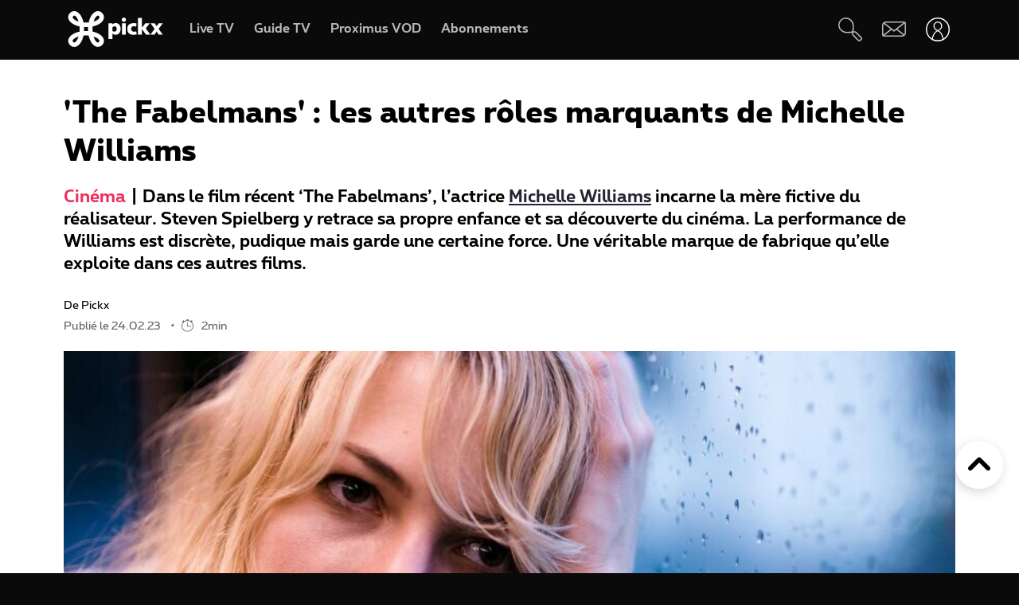

--- FILE ---
content_type: text/html; charset=UTF-8
request_url: https://www.pickx.be/fr/2299193/the-fabelmans-les-autres-roles-marquants-de-michelle-williams
body_size: 25284
content:
<!doctype html>
<html class="no-js" lang="fr" prefix="og: http://ogp.me/ns#">
    <head>
        <meta charset="utf-8">
        <title>&#039;The Fabelmans&#039; : les autres rôles marquants de Michelle Williams</title>
        <meta name="google-site-verification" content="WuOVz6Q2Jz_rODTHnXJrk5dHlOiVspwOzB8cxg4dpOM">
        <meta name="description" content="Dans le film récent ‘The Fabelmans’, l’actrice Michelle Williams incarne la mère fictive du réalisateur. Steven Spielberg y retrace sa propre enfance et sa découverte du cinéma. La performance de Williams est discrète, pudique mais garde une certaine force. Une véritable marque de fabrique …">
        <meta name="social_network_image" content="315">
        <meta name="date" content="2023-02-24T09:00:00+0100">
        <meta name="documentdate" content="2023-02-24T09:00:00+01:00">
        <meta name="lastModified" content="2023-02-24T09:00:00+01:00">
        <meta name="nodeType" content="Slideshow">
        <meta property="og:title" content="&#039;The Fabelmans&#039; : les autres rôles marquants de Michelle Williams">
        <meta property="og:description" content="Dans le film récent ‘The Fabelmans’, l’actrice Michelle Williams incarne la mère fictive du réalisateur. Steven Spielberg y retrace sa propre enfance et sa découverte du cinéma. La performance de Williams est discrète, pudique mais garde une certaine force. Une véritable marque de fabrique …">
        <meta property="og:url" content="https://www.pickx.be/fr/2299193/the-fabelmans-les-autres-roles-marquants-de-michelle-williams">
        <meta property="og:image" content="https://cdn-mds.pickx.be/NewsFolder/w-600_h-315_smart-1/c_epa_20230218114655.jpeg">
        <meta property="og:image:width" content="600">
        <meta property="og:image:height" content="315">
        <meta property="og:type" content="NewsArticle">
        <meta property="twitter:title" content="&#039;The Fabelmans&#039; : les autres rôles marquants de Michelle Williams">
        <meta property="twitter:description" content="Dans le film récent ‘The Fabelmans’, l’actrice Michelle Williams incarne la mère fictive du réalisateur. Steven Spielberg y retrace sa propre enfance et sa découverte du cinéma. La performance de Williams est discrète, pudique mais garde une certaine force. Une véritable marque de fabrique …">
        <meta property="twitter:image" content="https://cdn-mds.pickx.be/NewsFolder/w-600_h-315_smart-1/c_epa_20230218114655.jpeg">
        <meta property="twitter:image:alt" content="&#039;The Fabelmans&#039; : les autres rôles marquants de Michelle Williams">
        <meta property="twitter:card" content="summary_large_image">
        <meta http-equiv="X-UA-Compatible" content="IE=edge, chrome=1" >
        <meta name="viewport" content="width=device-width, initial-scale=1.0">
        <link rel="canonical" href="https://www.pickx.be/fr/2299193/the-fabelmans-les-autres-roles-marquants-de-michelle-williams">
        
        <meta name="application-name" content="Pickx">
        <meta name="format-detection" content="telephone=no">
        
        <meta name="msapplication-config" content="https://cdn.pickx.be/images/home-screen-icons/browserconfig.xml">
        <meta name="msapplication-TileColor" content="#ffffff">
        <meta name="msapplication-TileImage" content="https://cdn.pickx.be/images/home-screen-icons/mstile-144x144.png">
        <meta name="msapplication-square70x70logo" content="https://cdn.pickx.be/images/home-screen-icons/mstile-70x70.png">
        <meta name="msapplication-square150x150logo" content="https://cdn.pickx.be/images/home-screen-icons/mstile-150x150.png">
        <meta name="msapplication-square310x310logo" content="https://cdn.pickx.be/images/home-screen-icons/mstile-310x310.png">
        <meta name="msapplication-wide310x150logo" content="https://cdn.pickx.be/images/home-screen-icons/mstile-310x150.png">
        <meta name="apple-mobile-web-app-title" content="Skynet">
        <meta name="theme-color" content="#0a0a0a">
        <meta name="apple-itunes-app" content="app-id=1618910770">
        <meta name="generated" content="2026-01-29T11:01:47+01:00">
        <link href="https://cdn.pickx.be/images/home-screen-icons/manifest.json" rel="manifest">
        <link href="https://cdn.pickx.be/images/home-screen-icons/favicon-194x194.png" rel="icon" type="image/png" sizes="194x194">
        <link href="https://cdn.pickx.be/images/home-screen-icons/favicon-96x96.png" rel="icon" type="image/png" sizes="96x96">
        <link href="https://cdn.pickx.be/images/home-screen-icons/favicon-32x32.png" rel="icon" type="image/png" sizes="32x32">
        <link href="https://cdn.pickx.be/images/home-screen-icons/favicon-16x16.png" rel="icon" type="image/png" sizes="16x16">
        <link href="https://cdn.pickx.be/images/home-screen-icons/favicon.ico" rel="shortcut icon">
        <link href="https://cdn.pickx.be/images/home-screen-icons/apple-touch-icon-180x180.png" rel="apple-touch-icon" type="image/png" sizes="180x180">
        <link href="https://cdn.pickx.be/images/home-screen-icons/apple-touch-icon-152x152.png" rel="apple-touch-icon" type="image/png" sizes="152x152">
        <link href="https://cdn.pickx.be/images/home-screen-icons/apple-touch-icon-144x144.png" rel="apple-touch-icon" type="image/png" sizes="144x144">
        <link href="https://cdn.pickx.be/images/home-screen-icons/apple-touch-icon-120x120.png" rel="apple-touch-icon" type="image/png" sizes="120x120">
        <link href="https://cdn.pickx.be/images/home-screen-icons/apple-touch-icon-114x114.png" rel="apple-touch-icon" type="image/png" sizes="114x114">
        <link href="https://cdn.pickx.be/images/home-screen-icons/apple-touch-icon-76x76.png" rel="apple-touch-icon" type="image/png" sizes="76x76">
        <link href="https://cdn.pickx.be/images/home-screen-icons/apple-touch-icon-72x72.png" rel="apple-touch-icon" type="image/png" sizes="72x72">
        <link href="https://cdn.pickx.be/images/home-screen-icons/apple-touch-icon-60x60.png" rel="apple-touch-icon" type="image/png" sizes="60x60">
        <link href="https://cdn.pickx.be/images/home-screen-icons/apple-touch-icon-57x57.png" rel="apple-touch-icon" type="image/png" sizes="57x57">

        <script src="https://assets.adobedtm.com/launch-EN89472e88967842dbbddfd65fe6e73cda.min.js"></script>
        
            <link rel="stylesheet" href="https://cdn.pickx.be/build/article.73b67a89.css">

                    <link rel="stylesheet" href="https://components.pickx.be/pxReactPlayer/6.1/style.min.css">
<script src="https://components.pickx.be/pxReactPlayer/6.1/bundle.min.js"></script>
<script src="/token.js"></script>

<script>
    (function () {
        PX_MWC.Config.language = 'fr';
        PX_MWC.Config.contentWallUrl= '/fr/contentwall';
        PX_MWC.Config.subscriptionsUrl= '/fr/abonnements';

        PX_MWC.Config.playerMetrics = {
            url: "https://tv.proximus.be/pickxanalytics/metrics",
        }
        
        PX_MWC.Config.tvAnalytics = {
            url: "https://tv.proximus.be/api/conclusive-events/entries",
            enabled: true,
            abortTime: 5000,
        }

        let refreshTokenPromise;
        PX_MWC.Config.refreshTokenCallBack = function () {

            if (!PX_MWC.Config.getOauthToken()) {
                window.location = '/fr/connect/start?ru=' + encodeURIComponent(window.location.href);
                return;
            }

            if(refreshTokenPromise) {
                return refreshTokenPromise;
            }
        
            var url = "https://www.pickx.be/fr/connect/refresh?ru=" + encodeURIComponent(window.location.href);
        
            const request = fetch(url, {
                credentials: "include"
            });

            refreshTokenPromise = new Promise(function(resolve, reject) {
                setTimeout(function() {
                    reject(new Error("Timeout when contacting trying to refresh the token"));
                }, 20000);

                return request.then(resolve, reject);
            }).then( function(response) {
                if (response.status === 200){
                    return response.json();
                }

                window.location = '/fr/connect/start?ru=' + encodeURIComponent(window.location.href);
            }).then ( function(token) {
                if (token.hasOwnProperty('accessToken')) {
                    PX_MWC.Config.setOauthToken(token.accessToken);
                }
                return token.accessToken;
            }).catch( function(error) {
                console.error('Could not refresh access token.', error);
            }).finally( function() {
                refreshTokenPromise = undefined;
            });

            return refreshTokenPromise;
        };

        PX_MWC.Config.registrationCallback = function () {
            window.location = '/fr/connect/select-account';
        };

        PX_MWC.Config.refreshJwtTokenCallback = function () {
            // Verify if the token wasnt reloaded already in server-side
            var urlSetToken = "https://www.pickx.be/token.js?json=true";
            const setTokenPromise = fetch(urlSetToken)

            return new Promise(function(resolve, reject) {
                setTimeout(function() {
                    reject(new Error("Timeout when contacting trying to get Tokens"));
                }, 20000);
                return setTokenPromise.then(resolve, reject);
            }).then(function(response) {
                if (response.status === 200){
                    return response.json();
                }
                throw new Error("Could not get tokens");
             }).then ( function(response) {
                var jwt = response.jwt;
                if(jwt != PX_MWC.Config.getMwcJwt()) {
                    return jwt;
                }else{
                    return PX_MWC.Config.reloadJwtTokenCallback();
                }
            }).catch( function(error) { 
                console.error('Could not get tokens.', error);
                window.location = '/fr/connect/start?ru=' + encodeURIComponent(window.location.href);
            });
        }

        PX_MWC.Config.reloadJwtTokenCallback  = function () {
            var url = "https://www.pickx.be/fr/token/refresh";
            const refreshJwtTokenPromise = fetch(url, {
                credentials: "include"
            });

            return new Promise(function(resolve, reject) {
                setTimeout(function() {
                    reject(new Error("Timeout when contacting trying to refresh the JWT token"));
                }, 20000);

                return refreshJwtTokenPromise.then(resolve, reject);
            }).then( function(response) {
                if (response.status === 200){
                    return response.json();
                }

                window.location = '/fr/connect/start?ru=' + encodeURIComponent(window.location.href);
            }).then ( function(response) {
                return response.jwtToken;
            }).catch( function(error) {
                console.error('Could not refresh JWT token.', error);
            });
        };

        function slugify(string) {
            const a = 'àáâäæãåāăąçćčđďèéêëēėęěğǵḧîïíīįìłḿñńǹňôöòóœøōõṕŕřßśšşșťțûüùúūǘůűųẃẍÿýžźż·/_,:;';
            const b = 'aaaaaaaaaacccddeeeeeeeegghiiiiiilmnnnnooooooooprrsssssttuuuuuuuuuwxyyzzz------';
            const p = new RegExp(a.split('').join('|'), 'g')

            return string.toString().toLowerCase()
                .replace(/\s+/g, '-') // Replace spaces with -
                .replace(p, function (c) { return b.charAt(a.indexOf(c)) }) // Replace special characters
                //.replace(/&/g, '-and-') // Replace & with 'and'
                .replace(/[^\w\-]+/g, '') // Remove all non-word characters
                .replace(/\-\-+/g, '-') // Replace multiple - with single -
                .replace(/^-+/, '') // Trim - from start of text
                .replace(/-+$/, '') // Trim - from end of text
        }

        PX_MWC.Config.setUserAccountCallback = function(accountNumber, platform) {
            if (platform=='NTVBE') {
                const formData = new FormData();
                formData.append('account', accountNumber);

                const url = 'https://www.pickx.be/fr/preferences/switch-account';
                fetch(url, {
                    method: 'POST',
                    body: formData,
                })
                
                const ntvbeUrl = document.body?.dataset?.ntvbeUrl;
                if (ntvbeUrl) {
                    const selectAccountUrlNtvbe = `${ntvbeUrl}/${PX_MWC.Config.language}/select-account?ai=${accountNumber}`;
                    window.location.href = selectAccountUrlNtvbe;
                }
            } else {
                const formData = new FormData();
                formData.append('account', accountNumber);

                const url = 'https://www.pickx.be/fr/preferences/switch-account';
                fetch(url, {
                    method: 'POST',
                    body: formData,
                })
                .then(function (response) {
                    window.location = '/fr/preferences/switch-account';
                })
                .finally(function () {
                    PX_MWC.pxMwcToast.create({
                        firstSection: 'select-account-success-toast-message',
                        duration: 10,
                        shouldTranslate: false
                    }).render();
                });
            }
        }

        PX_MWC.Config.loginRedirect = function(vodId) {
            if (!history.state || !history.state?.previous?.url) {
                window.location = '/fr/connect/start?ru=' + encodeURIComponent(window.location.href);
                return;
            }

            window.location = '/fr/connect/start?ru=' + encodeURIComponent(history.state.previous.url + '#vod:' + vodId);
        };

        PX_MWC.Config.isTiamsLogin = true;

                    PX_MWC.Config = Object.assign(PX_MWC.Config, {"avrConfig":{"url":"https:\/\/components.pickx.be\/brokerer\/configWEB.xml"},"serviceUrl":{"authenticated":"https:\/\/www.pickx.be\/MWC\/api\/v2\/graphql","authenticatedV3":"https:\/\/www.pickx.be\/MWC\/api\/v3\/graphql","anonymous":"https:\/\/api.proximusmwc.be\/v2\/graphql","anonymousV3":"https:\/\/api.proximusmwc.be\/v3\/graphql"},"hashes":["375ce5e452cf964b4158545d9ddf26cc97d6411f0998a2fa7ed5922c88d5bdc4"],"skynetDataClientUrl":"https:\/\/www.pickx.be","minimalBundleVersionUrl":"https:\/\/www.pickx.be\/minimal-bundle-version"});
            })();
</script>

            <div class="element--mwc-bundle-version-checker-notifier" id="pxMwcBundleVersionCheckerNotifier">
</div>

            </head>

    <body class="pickx pxds-bg-black not-authenticated"
                                                    data-session-url="/fr/session.json"
        data-register-url="/fr/connect/select-account"
        data-geo-block-api="https://px-geolocation.azureedge.net/api/GeoBlockApi"
        data-ntvbe-url="https://tv.pickx.be"
            >

        
                         <header class="pix-nav__wrapper show-dialog">
                                


<nav 
    class="element--navigation" 
    data-route-alternate=/nl 
    data-navigation-items='{&quot;home&quot;:{&quot;label&quot;:&quot;Accueil&quot;,&quot;icon&quot;:&quot;HomeStroke&quot;,&quot;iconActive&quot;:&quot;Home&quot;,&quot;id&quot;:&quot;home&quot;,&quot;hideOnDesktop&quot;:true,&quot;orderOnMobile&quot;:1,&quot;href&quot;:&quot;\/fr&quot;},&quot;live-tv&quot;:{&quot;label&quot;:&quot;Live TV&quot;,&quot;icon&quot;:&quot;OpenChannels&quot;,&quot;iconActive&quot;:&quot;OpenChannelsFilled&quot;,&quot;id&quot;:&quot;live-tv&quot;,&quot;orderOnDesktop&quot;:2,&quot;orderOnMobile&quot;:2,&quot;href&quot;:&quot;\/fr\/television\/en-direct&quot;},&quot;guide-tv&quot;:{&quot;label&quot;:&quot;Guide TV&quot;,&quot;icon&quot;:&quot;TvGuide&quot;,&quot;iconActive&quot;:&quot;TvGuideFilled&quot;,&quot;id&quot;:&quot;guide-tv&quot;,&quot;orderOnDesktop&quot;:3,&quot;orderOnMobile&quot;:4,&quot;href&quot;:&quot;\/fr\/television\/programme-tv&quot;},&quot;tvod&quot;:{&quot;label&quot;:&quot;Proximus VOD&quot;,&quot;icon&quot;:&quot;VodStroke&quot;,&quot;iconActive&quot;:&quot;Vod&quot;,&quot;id&quot;:&quot;tvod&quot;,&quot;orderOnDesktop&quot;:5,&quot;orderOnMobile&quot;:6,&quot;href&quot;:&quot;\/fr\/vod&quot;},&quot;subscriptions&quot;:{&quot;label&quot;:&quot;Abonnements&quot;,&quot;iconActive&quot;:&quot;SubscriptionsFilled&quot;,&quot;icon&quot;:&quot;Subscriptions&quot;,&quot;id&quot;:&quot;subscriptions&quot;,&quot;orderOnDesktop&quot;:6,&quot;orderOnMobile&quot;:7,&quot;href&quot;:&quot;\/fr\/abonnements&quot;},&quot;my-recording&quot;:{&quot;label&quot;:&quot;Enregistrements&quot;,&quot;icon&quot;:&quot;Recording&quot;,&quot;iconActive&quot;:&quot;RecordingSolid&quot;,&quot;requiresAuth&quot;:true,&quot;requiresTvSubscription&quot;:true,&quot;id&quot;:&quot;my-recording&quot;,&quot;orderOnDesktop&quot;:4,&quot;orderOnMobile&quot;:5,&quot;href&quot;:&quot;\/fr\/mes-videos\/ma-liste\/recordings&quot;},&quot;settings&quot;:{&quot;id&quot;:&quot;settings&quot;,&quot;href&quot;:&quot;\/fr\/preferences&quot;},&quot;search&quot;:{&quot;id&quot;:&quot;search&quot;,&quot;href&quot;:&quot;\/fr\/search&quot;,&quot;hideOnDesktop&quot;:true,&quot;hideOnMobile&quot;:true}}'
    data-show-search-icon= 'true' >
    <a class="skip-category" href=""><i class="icon icon-arrow-down"></i> Aller au menu des sous-catégories</a>
    <a class="skip-main" href=""><i class="icon icon-arrow-down"></i> Aller directement au contenu principal</a>
    <div id="pxMwcNavigation">
        <nav data-navigation-placeholder class="pxds-navigation pxds-navigation--visible">
            <a class="pxds-button pxds-navigation_logo-link">
                <div class="pxds-logo pxds-navigation_logo">
                    <img src="https://cdn.pickx.be/images/svg/logo.svg" alt="" class="pxds-logo__img"/>
                </div>
            </a>
            <div class="pxds-navigation__items">
                <div class="pxds-navigation__items--desktop">
                    <ul class="pxds-navigation__items--desktop-wrapper">
                                                    <li class="pxds-navigation__items--desktop-item">
                                <a href="/fr/television/en-direct" class="pxds-button pxds-navigation__items--desktop-button">
                                    <p class="pxds-navigation__items--desktop-text">Live TV</p>
                                </a>
                            </li>
                                                    <li class="pxds-navigation__items--desktop-item">
                                <a href="/fr/television/programme-tv" class="pxds-button pxds-navigation__items--desktop-button">
                                    <p class="pxds-navigation__items--desktop-text">Guide TV</p>
                                </a>
                            </li>
                                                    <li class="pxds-navigation__items--desktop-item">
                                <a href="/fr/vod" class="pxds-button pxds-navigation__items--desktop-button">
                                    <p class="pxds-navigation__items--desktop-text">Proximus VOD</p>
                                </a>
                            </li>
                                                    <li class="pxds-navigation__items--desktop-item">
                                <a href="/fr/abonnements" class="pxds-button pxds-navigation__items--desktop-button">
                                    <p class="pxds-navigation__items--desktop-text">Abonnements</p>
                                </a>
                            </li>
                                            </ul>
                </div>
                <div class="pxds-navigation__items--mobile">
                    <div class="pxds-navigation__items--mobile-wrapper">
                        <ul class="pxds-navigation__items--mobile-actions ">
                            <li class="pxds-navigation__items--mobile-item">
                                <a class="pxds-button pxds-navigation__items--mobile-button" href="/fr">
                                    <div class="pxds-navigation__items--mobile-item-inner">
                                        <div class="pxds-navigation__items--mobile-icon">
                                            <svg xmlns="http://www.w3.org/2000/svg" viewBox="0 0 16.6 15"><path fill="currentColor" data-name="Union 7" d="M9.9,15a.437.437,0,0,1-.436-.437v-3.5a.436.436,0,0,0-.436-.436h-1.6a.436.436,0,0,0-.436.436v3.5A.437.437,0,0,1,6.554,15h-3.5a.437.437,0,0,1-.436-.437v-7.5H.438A.44.44,0,0,1,.148,6.3L6.557.652a2.622,2.622,0,0,1,3.46,0L16.455,6.3a.426.426,0,0,1,.111.485.437.437,0,0,1-.407.283H13.979v7.5a.437.437,0,0,1-.436.437Z" transform="translate(0 0)"></path></svg>
                                        </div>
                                        <p class="pxds-navigation__items--mobile-text">
                                            Accueil
                                        </p>
                                    </div>
                                </a>
                            </li>
                                                                                                <li class="pxds-navigation__items--mobile-item pxds-navigation__items--mobile-item--1">
                                        <a class="pxds-button pxds-navigation__items--mobile-button" href="/fr/television/en-direct">
                                            <div class="pxds-navigation__items--mobile-item-inner">
                                                <div class="pxds-navigation__items--mobile-icon">
                                                    <svg fill="currentColor" viewBox="0 0 26.82 24" xmlns="http://www.w3.org/2000/svg"><path d="M22.6 18.5H2.1A2.12 2.12 0 010 16.37V4.25A4.24 4.24 0 014.23 0H24.7a2.12 2.12 0 012.11 2.12v12.13a4.24 4.24 0 01-4.22 4.25zM4.23 1.4A2.83 2.83 0 001.4 4.25v12.12a.7.7 0 00.7.7H22.6a2.83 2.83 0 002.81-2.82V2.12a.7.7 0 00-.7-.7H4.23zM21.85 24H4.97a.7.7 0 010-1.41h16.88a.7.7 0 010 1.4z"></path></svg>
                                                </div>
                                                <p class="pxds-navigation__items--mobile-text">
                                                    Live TV
                                                </p>
                                            </div>
                                        </a>
                                    </li>
                                                                                                                                <li class="pxds-navigation__items--mobile-item pxds-navigation__items--mobile-item--2">
                                        <a class="pxds-button pxds-navigation__items--mobile-button" href="/fr/television/programme-tv">
                                            <div class="pxds-navigation__items--mobile-item-inner">
                                                <div class="pxds-navigation__items--mobile-icon">
                                                    <svg fill="currentColor" xmlns="http://www.w3.org/2000/svg" viewBox="0 0 24 24"><path d="M23.27 10.1H.63a.63.63 0 110-1.26h22.64a.63.63 0 010 1.27zM5.68 6.31a.63.63 0 01-.63-.63V.63a.63.63 0 011.26 0v5.05a.63.63 0 01-.63.63zM9.97 6.31a.63.63 0 01-.63-.63V.63a.63.63 0 011.26 0v5.05a.63.63 0 01-.63.63zM14.25 6.31a.63.63 0 01-.63-.63V.63a.63.63 0 111.27 0v5.05a.63.63 0 01-.64.63zM18.54 6.31a.63.63 0 01-.63-.63V.63a.63.63 0 111.26 0v5.05a.63.63 0 01-.63.63z M20.2 24H1.9A1.9 1.9 0 010 22.1V6.33a3.8 3.8 0 013.8-3.8h18.3a1.9 1.9 0 011.9 1.9v15.79A3.8 3.8 0 0120.2 24zM3.8 3.79a2.53 2.53 0 00-2.53 2.53V22.1a.63.63 0 00.63.63h18.3a2.53 2.53 0 002.54-2.53V4.42a.63.63 0 00-.64-.63H3.8z"></path></svg>
                                                </div>
                                                <p class="pxds-navigation__items--mobile-text">
                                                    Guide TV
                                                </p>
                                            </div>
                                        </a>
                                    </li>
                                                                                                                                <li class="pxds-navigation__items--mobile-item pxds-navigation__items--mobile-item--3">
                                        <a class="pxds-button pxds-navigation__items--mobile-button" href="/fr/vod">
                                            <div class="pxds-navigation__items--mobile-item-inner">
                                                <div class="pxds-navigation__items--mobile-icon">
                                                    <svg viewBox="0 0 22 24" fill="none" xmlns="http://www.w3.org/2000/svg"><path d="M17.6223 23.1568H2.08235C1.85252 23.1529 1.62572 23.1038 1.41489 23.0122C1.20406 22.9206 1.01334 22.7884 0.853619 22.6231C0.693895 22.4578 0.5683 22.2627 0.484006 22.0488C0.399713 21.835 0.358372 21.6066 0.362345 21.3768V10.0658C0.358742 10.0226 0.358742 9.97908 0.362345 9.93582L0.0923454 8.70582C-0.120419 7.793 0.0378346 6.83305 0.532345 6.03682C0.762691 5.64855 1.0678 5.30985 1.43 5.04035C1.79219 4.77085 2.20427 4.57591 2.64235 4.46682L3.11335 4.35682L4.23335 4.09682L6.56334 3.54682L10.0013 2.73682L13.4913 1.88682L16.9313 1.08682L17.7813 0.875824C18.0051 0.83131 18.2355 0.832274 18.4588 0.87866C18.6821 0.925046 18.8939 1.0159 19.0813 1.14582C19.4564 1.3803 19.7284 1.74845 19.8423 2.17582L20.4923 5.17582C20.5254 5.32607 20.5004 5.48326 20.4223 5.61582C20.3831 5.68127 20.3309 5.73805 20.269 5.78275C20.2071 5.82744 20.1368 5.8591 20.0623 5.87582L17.1723 6.64482L13.7323 7.45482L10.2913 8.25482L6.84135 9.06482L3.40135 9.87482L2.30135 10.0858H20.4813C20.5583 10.0857 20.6345 10.1009 20.7056 10.1305C20.7766 10.1602 20.841 10.2037 20.895 10.2586C20.949 10.3134 20.9915 10.3785 21.0201 10.4499C21.0486 10.5214 21.0627 10.5979 21.0613 10.6748V19.6048C21.0734 20.531 20.7185 21.4244 20.0742 22.0899C19.4299 22.7554 18.5485 23.1389 17.6223 23.1568ZM18.1923 11.2668V13.7968H19.9123V11.2668H18.1923ZM14.7523 11.2668V13.7968H17.0523V11.2668H14.7523ZM11.3123 11.2668V13.7968H13.6123V11.2668H11.3123ZM7.86135 11.2668V13.7968H10.1613V11.2668H7.86135ZM4.42135 11.2668V13.7968H6.72134V11.2668H4.42135ZM1.55135 11.2668V13.7968H3.27135V11.2668H1.55135ZM2.70135 5.65582C2.19485 5.83531 1.76923 6.19 1.50135 6.65582C1.17443 7.19081 1.06694 7.83144 1.20135 8.44382L1.33135 9.03382L1.39135 9.08382L2.70135 8.77382V5.65582ZM6.14135 4.87682L3.84135 5.39682V8.51682L6.14135 7.97682V4.87682ZM9.62135 4.05682L9.00135 4.19682L7.32135 4.59682V7.70682L9.62135 7.16682V4.05682ZM13.0013 3.24382L10.7303 3.78382V6.87382L13.0013 6.35682V3.24382ZM16.4803 2.43382L14.1803 2.97382V6.08682L16.4803 5.54682V2.43682V2.43382ZM18.1233 2.05982C18.0822 2.061 18.0413 2.0667 18.0013 2.07682L17.6213 2.16682V5.25682L19.2513 4.87682L18.6813 2.51682C18.6545 2.38863 18.5844 2.27356 18.4828 2.1909C18.3812 2.10825 18.2543 2.06303 18.1233 2.06282V2.05982Z" fill="currentColor"></path></svg>
                                                </div>
                                                <p class="pxds-navigation__items--mobile-text">
                                                    Proximus VOD
                                                </p>
                                            </div>
                                        </a>
                                    </li>
                                                                                                                                <li class="pxds-navigation__items--mobile-item pxds-navigation__items--mobile-item--4">
                                        <a class="pxds-button pxds-navigation__items--mobile-button" href="/fr/abonnements">
                                            <div class="pxds-navigation__items--mobile-item-inner">
                                                <div class="pxds-navigation__items--mobile-icon">
                                                    <svg xmlns="http://www.w3.org/2000/svg" fill="currentColor" viewBox="0 0 25 25"><path fill-rule="evenodd" d="M16.497 12.483c3.516 0 6.483-2.824 6.483-6.165 0-3.34-2.967-6.153-6.483-6.153-3.517 0-6.165 2.758-6.165 6.164a6.162 6.162 0 0 0 6.165 6.165v-.01Zm0-10.373c2.418 0 4.538 1.967 4.538 4.22 0 2.252-2.12 4.22-4.538 4.22s-4.22-1.89-4.22-4.22a4.22 4.22 0 0 1 4.22-4.22ZM14.31 7.297h1.385V8.68c0 .539.44.978.978.978a.98.98 0 0 0 .978-.978V7.297h1.384a.98.98 0 0 0 .978-.979.98.98 0 0 0-.978-.978h-1.384V3.956a.98.98 0 0 0-.978-.978.98.98 0 0 0-.978.978V5.34H14.31a.98.98 0 0 0-.978.978c0 .539.44.979.978.979ZM9.575 19.614A2.28 2.28 0 0 0 7.31 21.89a2.28 2.28 0 0 0 2.275 2.275 2.28 2.28 0 0 0 2.275-2.275 2.28 2.28 0 0 0-2.265-2.275h6.364a2.28 2.28 0 0 0-2.265 2.275 2.28 2.28 0 0 0 2.275 2.275 2.28 2.28 0 0 0 2.275-2.275 2.28 2.28 0 0 0-2.265-2.275h2.32a.98.98 0 0 0 .978-.978.98.98 0 0 0-.978-.978H6.88l-.516-1.945h13.351c.407 0 .77-.253.912-.637l.934-3.21-2.252 1.254-.275.648v.01H5.848L4.628 9.23h5.088A7.26 7.26 0 0 1 9.2 7.285H4.1l-1.186-4.45a.981.981 0 0 0-1.187-.692.975.975 0 0 0-.692 1.197L5.2 18.9s0 .023.01.034a.967.967 0 0 0 .122.264c.055.076.12.142.186.197.008 0 .015.01.022.02a.13.13 0 0 0 .011.013 1 1 0 0 0 .242.132.12.12 0 0 1 .055.011c.088.022.187.044.286.044h3.441Zm-.32 2.275c0 .187.154.33.33.33.187 0 .33-.143.33-.33a.324.324 0 0 0-.33-.33.324.324 0 0 0-.33.33Zm6.714.33a.33.33 0 0 1-.33-.33c0-.187.143-.33.33-.33.187 0 .33.143.33.33 0 .187-.143.33-.33.33Z" clip-rule="evenodd"/></svg>
                                                </div>
                                                <p class="pxds-navigation__items--mobile-text">
                                                    Abonnements
                                                </p>
                                            </div>
                                        </a>
                                    </li>
                                                                                        <li class="pxds-navigation__items--mobile-item pxds-navigation__items--mobile-item--more">
                                <button class="pxds-button pxds-navigation__items--mobile-button" type="button">
                                    <div class="pxds-navigation__items--mobile-item-inner">
                                        <div class="pxds-navigation__items--mobile-icon">
                                            <svg fill="currentColor" xmlns="http://www.w3.org/2000/svg" viewBox="0 0 24 24" class="pxds-navigation__items--mobile-more-icon"><path d="M12 16.44a2.22 2.22 0 110 4.44 2.22 2.22 0 010-4.44zm0-6.66a2.22 2.22 0 110 4.44 2.22 2.22 0 010-4.44zm0-6.66a2.22 2.22 0 110 4.44 2.22 2.22 0 010-4.44z"></path></svg>
                                        </div>
                                        <p class="pxds-navigation__items--mobile-text">
                                            Plus
                                        </p>
                                    </div>
                                </button>
                            </li>
                            <li class="pxds-navigation__items--mobile-more-menu">
                            </li>
                        </ul>
                    </div>
                </div>
            </div>
            <div class="pxds-navigation_right-nav">
                <button class="pxds-button pxds-navigation__search-icon-button pxds-navigation_right-nav_icon-button">
                                            <svg fill="currentColor" xmlns="http://www.w3.org/2000/svg" viewBox="0 0 24 24" color="white"><path d="M21.171 24.017c-.507 0-.993-.202-1.351-.561l-5.407-5.407c-.638-.637-.701-1.58-.6-2.818l-.312.045c-3.124.433-7.395 1.026-10.66-1.696A7.652 7.652 0 1113.093 2.244c3.316 3.322 2.678 7.887 2.219 11.221 0 .108 0 .21-.045.313 1.23-.096 2.206 0 2.812.599l5.413 5.394a1.912 1.912 0 010 2.703l-.97.982c-.357.359-.844.56-1.35.56zm-6.063-8.926c-.096.969-.09 1.779.204 2.078l5.407 5.407a.636.636 0 00.905 0l.963-.97a.637.637 0 00.19-.445.638.638 0 00-.19-.453l-5.407-5.4c-.3-.325-1.103-.332-2.072-.236v.019zM7.668 1.28a4.98 4.98 0 00-.53 0 6.376 6.376 0 00-3.474 11.317c2.824 2.365 6.618 1.836 9.659 1.435l.637-.09c0-.204.058-.414.083-.637.453-3.245 1.014-7.275-1.849-10.144a6.376 6.376 0 00-4.526-1.88z"></path></svg>
                                    </button>
                <a class="pxds-button pxds-navigation_right-nav_icon-button" href="#support">
                    <svg fill="currentColor" viewBox="0 0 38 24" xmlns="http://www.w3.org/2000/svg" class="pxds-navigation_right-nav_mail" color="white"><path d="M35 0H6a6 6 0 00-6 6v15a3 3 0 003 3h29a6 6 0 006-6V3a3 3 0 00-3-3zM6 2h28.07L19 13.73 4.38 2.36C4.88 2.13 5.44 2 6 2zM2 20.94V6c0-.85.27-1.67.78-2.35L13.5 12 2 20.94zM32 22H3.93l11.22-8.73 3.24 2.52a1 1 0 001.22 0l3.24-2.52 10.77 8.37c-.5.23-1.06.36-1.62.36zm4-4c0 .84-.28 1.66-.78 2.33L24.48 12l11.53-8.95V18z"></path></svg>
                </a>
                <div class="pxds-navigation_right-nav_login-menu">
                    <button class="pxds-button pxds-navigation_right-nav_icon-button" type="button">
                        <svg viewBox="0 0 41 41" fill="none" xmlns="http://www.w3.org/2000/svg" class="pxds-navigation_right-nav_profile" color="white"><g clip-path="url(#clip0_513_807)"><path d="M20.4878 23.269C20.4136 23.2688 20.3398 23.2597 20.2678 23.242C20.1958 23.222 13.0408 21.306 13.0408 14.29C13.0799 12.3407 13.8818 10.4844 15.2742 9.11966C16.6666 7.75491 18.5386 6.99045 20.4883 6.99045C22.438 6.99045 24.31 7.75491 25.7024 9.11966C27.0948 10.4844 27.8967 12.3407 27.9358 14.29C27.9358 21.306 20.7808 23.222 20.7088 23.242C20.6365 23.2598 20.5622 23.2689 20.4878 23.269ZM20.4878 8.69797C18.9892 8.68383 17.5462 9.2646 16.4752 10.3129C15.4042 11.3612 14.7927 12.7915 14.7748 14.29C14.7748 19.378 19.4218 21.19 20.4898 21.533C21.5848 21.186 26.1998 19.416 26.1998 14.29C26.1818 12.7917 25.5705 11.3615 24.4997 10.3133C23.4289 9.265 21.9862 8.68409 20.4878 8.69797Z" fill="white"></path><path d="M28.0053 39L20.3999 41L12.7906 39C12.4446 39.0007 12.1026 38.9282 11.7879 38.7874C11.4731 38.6467 11.1931 38.441 10.9667 38.1843C10.743 37.9309 10.579 37.6321 10.4865 37.3093C10.394 36.9865 10.3753 36.6477 10.4318 36.317C11.0364 32.7538 13.192 24.2435 20.1349 22.0411C20.3068 21.9863 20.492 21.9863 20.6639 22.0411C27.6078 24.2435 29.7634 32.7576 30.368 36.317C30.4245 36.6477 30.4058 36.9865 30.3133 37.3093C30.2208 37.6321 30.0568 37.9309 29.8331 38.1843C29.6063 38.4415 29.3256 38.6475 29.0101 38.7883C28.6946 38.9291 28.3519 39.0013 28.0053 39ZM20.396 23.6879C14.5407 25.7497 12.6413 33.3692 12.0966 36.5857C12.0798 36.6822 12.0852 36.7811 12.1123 36.8752C12.1395 36.9693 12.1878 37.0563 12.2536 37.1298C12.3194 37.205 12.401 37.2652 12.4929 37.3063C12.5848 37.3474 14.7989 38.5006 14.8999 38.5L20.3999 39.5L26.3999 38.5C26.5009 38.5006 28.1121 37.8633 28.3999 37.5C28.3342 37.5752 28.5324 37.3711 28.3999 37.5C28.4657 37.4265 28.6465 36.9693 28.6737 36.8752C28.7009 36.7811 28.7063 36.6822 28.6895 36.5857C28.1476 33.3653 26.2512 25.7487 20.396 23.684V23.6879Z" fill="white"></path></g><circle cx="20.5" cy="20.5" r="19.5" stroke="white" stroke-width="2"></circle><defs><clipPath><rect width="20.375" height="32.261" fill="white" transform="translate(10.2998 7)"></rect></clipPath></defs></svg>
                    </button>
                </div>
            </div>
        </nav>
    </div>
</nav>

            </header>
         
        <div data-page>
                            <main class="pxds-bg-white pix__wrapper full">
        

        <!-- Load Facebook SDK for JavaScript -->
        <div id="fb-root"></div>

                    <script>
                (window.PxConsentManagerScript = window.PxConsentManagerScript || [])
        .push([2, function(){                    (function (d, s, id) {
                        var js, fjs = d.getElementsByTagName(s)[0];
                        if (d.getElementById(id)) return;
                        js = d.createElement(s);
                        js.id = id;
                        js.src = 'https://connect.facebook.net/en_GB/sdk.js#xfbml=1&version=v2.12';
                        fjs.parentNode.insertBefore(js, fjs);
                    }(document, 'script', 'facebook-jssdk'));
                }]);            </script>
        
        <!--googleon: index-->
        <article 
            class="pix__container element--article-revamp" 
            data-article-id="2299193" 
            data-is-article-geo-blocked=""
            data-is-content-protected-article=""
            data-content-protection-text="Envie de lire cet article ?"
            data-login-button-translation="Connectez-vous avec votre compte Proximus"
            data-multi-link-url="https://multi.pickx.be"
            data-language="fr"
            data-icon-link=https://cdn.pickx.be/images/svg/icon-user.svg
        >   
                            <header class="element--article-revamp-header">    
    <div class="element--article-revamp-header-infos">
        <h1 class="element--article-revamp-header-title">&#039;The Fabelmans&#039; : les autres rôles marquants de Michelle Williams</h1>

                    <div class="element--article-revamp-header-intro">
                <strong>
                    <a href="/fr/films" class="category">Cinéma</a> | 
                    <p><strong>Dans le film récent ‘The Fabelmans’, l’actrice <a href="https://www.proximus.be/pickx/fr/topic/6584/michelle-williams">Michelle Williams</a> incarne la mère fictive du réalisateur. Steven Spielberg y retrace sa propre enfance et sa découverte du cinéma. La performance de Williams est discrète, pudique mais garde une certaine force. Une véritable marque de fabrique qu’elle exploite dans ces autres films.</strong></p>
                </strong>
            </div>
        
        <div class="element--article-revamp-header-metadatas">
                
                <div class="element--article-revamp-header-metadatas-wrapper ">
                    <div class="author">
                                                    <p class="pxds-txt-3">De Pickx</p>
                                                                    </div>

                    <div class="time">
                                                    <time class="stamp date pxds-txt-3">Publié le 24.02.23</time>
                        
                                                    <i class="seperator-dot"></i>
                            <time class="stamp reading pxds-txt-3">
                                <img class="icon-horloge" src="https://cdn.pickx.be/images/svg/reading-time.svg" alt="Temps de lecture" />
                                                                    2min
                                                            </time>
                                            </div>
                </div>
        </div>
    </div>

    <div class="element--article-revamp-header-cover">
        
                                    
    <div
        class="element--article-revamp-header-picture"
            >
                <picture aria-hidden="true">
            <source srcset="https://cdn-mds.pickx.be/NewsFolder/w-850_h-566_smart-1/c_epa_20230218114655.jpeg" media="(min-width: 576px)">
            <img class="lazyload" src="https://cdn-mds.pickx.be/NewsFolder/w-320_h-213_smart-1/c_epa_20230218114655.jpeg" alt="Michelle Williams" />
        </picture>

        <span class="element--article-revamp-header-picture-copyright" aria-hidden="true">© EPA</span>    </div>

            </div>
</header>
            
            <div class="element--article-revamp-wrapper">
                <div class="element--article-revamp-content">
                                            <div class="article-toolbar noprint desktop-version" js-article-toolbar data-node-id="2299193" data-node-url="https://www.pickx.be/fr/2299193/the-fabelmans-les-autres-roles-marquants-de-michelle-williams" data-language="fr">
    <div class="box">
        <div class="article-dark-mode-toggle-box desktop-version" article-dark-mode-toggle-box>
        <button class="article-dark-mode-toggle-box-button" data-toolbar="toggle-button" data-toolbar-button>
            <img class="dark " src="https://cdn.pickx.be/images/svg/dark.svg" alt="article-dark-mode-toggle-tooltip"/>
            <img class="light  d-none " src="https://cdn.pickx.be/images/svg/light.svg" alt="article-dark-mode-toggle-tooltip"/>
            <span data-dark-mode-enable class="tooltip disable d-none">Activer le mode sombre</span>
            <span data-dark-mode-disable class="tooltip enable ">Désactiver le mode sombre</span>
        </button>
    </div>
    <div class="article-toolbar-box">
                    <button class="article-toolbar-share" data-toolbar-button data-toolbar="share-button"><img class="empty" src="https://cdn.pickx.be/images/svg/share.svg" alt="Partager"/><span class="tooltip">Partager</span></button>
                <div class="article-toolbar-sharings" data-toolbar="sharing-list">
            <span class="article-toolbar-sharings-overlay" data-toolbar="overlay"></span>
            <div class="article-toolbar-sharings-wrapper">
                <button class="article-toolbar-sharings-close" data-toolbar="share-close-button"><svg width="11" height="11" viewBox="0 0 11 11" fill="none" xmlns="http://www.w3.org/2000/svg">
<g clip-path="url(#clip0_3032_1755)">
<path d="M7.26017 5.49989L10.6482 2.07449C10.8738 1.8455 11.0004 1.53689 11.0004 1.21539C11.0004 0.89388 10.8738 0.585277 10.6482 0.356281C10.5372 0.243522 10.405 0.153979 10.2591 0.0928508C10.1132 0.0317223 9.95659 0.000244141 9.79841 0.000244141C9.64023 0.000244141 9.48364 0.0317223 9.33775 0.0928508C9.19186 0.153979 9.05959 0.243522 8.94866 0.356281L5.50203 3.84255L2.05535 0.356281C1.94437 0.243556 1.81205 0.154045 1.66613 0.0929403C1.52021 0.0318353 1.36362 0.000356038 1.20542 0.000356038C1.04723 0.000356038 0.89059 0.0318353 0.744674 0.0929403C0.598757 0.154045 0.466482 0.243556 0.355493 0.356281C0.12991 0.585323 0.00346273 0.893909 0.00346273 1.21539C0.00346273 1.53687 0.12991 1.84545 0.355493 2.07449L3.74385 5.49989L0.355493 8.92528C0.129887 9.15438 0.00341797 9.46303 0.00341797 9.78457C0.00341797 10.1061 0.129887 10.4147 0.355493 10.6439C0.466482 10.7566 0.598757 10.8461 0.744674 10.9072C0.89059 10.9683 1.04723 10.9998 1.20542 10.9998C1.36362 10.9998 1.52021 10.9683 1.66613 10.9072C1.81205 10.8461 1.94437 10.7566 2.05535 10.6439L5.50203 7.15759L8.94866 10.6439C9.05959 10.7566 9.19186 10.8462 9.33775 10.9073C9.48364 10.9684 9.64023 10.9999 9.79841 10.9999C9.95659 10.9999 10.1132 10.9684 10.2591 10.9073C10.405 10.8462 10.5372 10.7566 10.6482 10.6439C10.8738 10.4147 11.0002 10.1061 11.0002 9.78457C11.0002 9.46303 10.8738 9.15438 10.6482 8.92528L7.26017 5.49989Z" fill="#0A0A0A"/>
</g>
<defs>
<clipPath id="clip0_3032_1755">
<rect width="11" height="11" fill="white"/>
</clipPath>
</defs>
</svg>
</button>
                <h2 class="pix-h4 ">Partager cet article</h2>
                <ul>
                    <li><button class="article-toolbar-sharings-button" data-toolbar="copy-link" data-toast-message="Lien copié dans le presse papier."><img src="https://cdn.pickx.be/images/svg/icon-copy-white.svg" alt="Copier le lien"><span>Copier le lien</span></button></li>
                    <li class="article-full-page-only"><button class="article-toolbar-sharings-button" data-toolbar='print'><img src="https://cdn.pickx.be/images/svg/icon-print-white.svg" alt="Imprimer"><span>Imprimer</span></button></li>
                    <li><a href="https://www.facebook.com/sharer/sharer.php?u=https%3A%2F%2Fwww.pickx.be%2Ffr%2F2299193%2Fthe-fabelmans-les-autres-roles-marquants-de-michelle-williams" target="_blank" class="article-toolbar-sharings-button"><img src="https://cdn.pickx.be/images/svg/icon-facebook-white.svg" alt="Partager sur Facebook"><span>Partager sur Facebook</span></a></li>
                    <li><a href="https://twitter.com/intent/tweet?url=https%3A%2F%2Fwww.pickx.be%2Ffr%2F2299193%2Fthe-fabelmans-les-autres-roles-marquants-de-michelle-williams" target="_blank" class="article-toolbar-sharings-button"><img src="https://cdn.pickx.be/images/svg/icon-x-white.svg" alt="Partager sur X"><span>Partager sur X</span></a></li>
                    <li class="only-mobile"><a href="whatsapp://send?text=https%3A%2F%2Fwww.pickx.be%2Ffr%2F2299193%2Fthe-fabelmans-les-autres-roles-marquants-de-michelle-williams" target="_blank" data-action="share/whatsapp/share" class="article-toolbar-sharings-button"><img src="https://cdn.pickx.be/images/svg/icon-whatsapp-white.svg" alt="Partager sur WhatsApp"><span>Partager sur WhatsApp</span></a></li>
                    <li class="only-mobile"><a href="fb-messenger://share?link=https%3A%2F%2Fwww.pickx.be%2Ffr%2F2299193%2Fthe-fabelmans-les-autres-roles-marquants-de-michelle-williams." target="_blank" class="article-toolbar-sharings-button"><img src="https://cdn.pickx.be/images/svg/icon-messenger-white.svg" alt="Partager sur Messenger"><span>Partager sur Messenger</span></a></li>
                </ul>
            </div>
        </div>
        </div>
    </div>
</div>
                    
                        <div class="pxds-txt-6 typeset dropCap">
        
                            <a name="slide-blue-valentine">
                    <h2 class="pix-h2">Blue Valentine</h2>
                </a>
                        
            <div class="slideshow-block"><p>Devant la caméra de Derek Cianfrance,<strong> </strong><a href="https://www.proximus.be/pickx/fr/topic/6584/michelle-williams"><strong>Michelle Williams</strong> </a>forme avec <strong><a href="https://www.proximus.be/pickx/fr/topic/7923/ryan-gosling">Ryan Gosling</a></strong> un couple déchirant et déchiré qui tente de sauver son mariage après <strong>six ans de vie commune</strong>. Des flash-backs et flash-fowards rythment le récit. Entre<strong> les moments magiques</strong> de leur rencontre et ceux où ils se voient incapables de recoller les morceaux, l’actrice semble vivre l’histoire avec une grande intensité.</p>
<p>Les acteurs ont d’ailleurs <strong>vécu ensemble dans la maison</strong> où vivent les personnages du film pendant un mois entier avant le tournage. C'est une bonne chose, car le film a reçu de très bonnes critiques et de nombreuses nominations. Pour ce rôle, elle a reçu l’<strong>Oscar de la meilleure actrice.<br /><br /></strong></p>
<span>
                            <script type="text/html" data-consent="2"><div class="embed-responsive embed-responsive-16by9"><div class="embed-responsive-item">
                                <iframe loading="lazy" width="100%" height="300%" src="https://www.youtube.com/embed/aILx69WrRhQ" title="YouTube video player" frameborder="0" allow="accelerometer; autoplay; clipboard-write; encrypted-media; gyroscope; picture-in-picture; web-share" allowfullscreen="allowfullscreen"></iframe></div></div>
                            </script>
                            <script type="text/html" data-consent="2" data-consent-alternate>
                                <div class="gdpr_alternate_content" data-open-cookie-consent>
                                    <div class="gdpr-warning">
	<div class="gdpr-warning-wrapper">
		<span class="gdpr-warning-icon"><svg data-name="Pickx/Icon/NoPlay/34px" xmlns="http://www.w3.org/2000/svg" width="34" height="34" viewBox="0 0 34 34">
  <path data-name="Path 8166" d="M756.331,644a17,17,0,1,1,12.021-4.979A16.888,16.888,0,0,1,756.331,644Zm0-31.756A14.756,14.756,0,1,0,771.087,627,14.773,14.773,0,0,0,756.331,612.244Z" transform="translate(-739.331 -610)" fill="#fff"/>
  <path data-name="Path 8167" d="M745.124,639.325a1.123,1.123,0,0,1-.793-1.916L766.74,615a1.122,1.122,0,0,1,1.587,1.587L745.918,639A1.119,1.119,0,0,1,745.124,639.325Z" transform="translate(-739.331 -610)" fill="#fff"/>
  <g data-name="PKX/Web/Icon/Play" transform="translate(11.692 9.943)">
    <path data-name="PXS/Icon/Play/12px" d="M762.629,626.241l-10.423-6.188a.789.789,0,0,0-1.183.7v12.375a.788.788,0,0,0,1.183.7l10.423-6.187A.823.823,0,0,0,762.629,626.241Z" transform="translate(-751.023 -619.943)" fill="#fff"/>
  </g>
</svg>
</span>
		<p class="gdpr-warning-text">Ce contenu n&#039;est pas accessible car votre navigateur n&#039;accepte pas les cookies nécessaires.</p>

		<button data-open-cookie-consent class="pix-btn">Configurer vos cookies</button>
	</div>
</div>
                                </div>
                            </script>
                        </span></div>
            
            

                        <div style="clear: both"></div>
        
                            <a name="slide-manchester-by-the-sea">
                    <h2 class="pix-h2">Manchester by The Sea</h2>
                </a>
                        
            <div class="slideshow-block"><p>Écrit et réalisé par <strong>Kenneth Lonergan,</strong> ce drame se déroule à Manchester-by-the-Sea, une petite ville côtière de l'est des États-Unis. Il raconte l'histoire d'un homme, Lee Chandler (<a data-target="page" data-bookmark href="https://www.pickx.be/fr/topic/2226/casey-affleck">Casey Affleck</a>), qui doit <strong>s'occuper de son neveu </strong>Patrick à la suite de la mort brutale du père de celui-ci. Quant à sa mère, instable, elle est partie avec un autre homme. Mais sa ville natale rappelle à Lee un drame familial qui l’a<strong> traumatisé</strong> des années auparavant et le quarantenaire éprouve bien des difficultés à gérer cette situation.</p>
<p><a href="https://www.proximus.be/pickx/fr/topic/6584/michelle-williams"><strong>Michelle Williams</strong></a> prête ses traits à l’ex-femme de Lee et jongle avec brio avec les émotions. Elle a d’ailleurs obtenu sa quatrième nomination aux Oscars pour son rôle.</p>
<span>
                            <script type="text/html" data-consent="2"><div class="embed-responsive embed-responsive-16by9"><div class="embed-responsive-item">
                                <iframe loading="lazy" width="100%" height="300%" src="https://www.youtube.com/embed/7elAaiC_UnY" title="YouTube video player" frameborder="0" allow="accelerometer; autoplay; clipboard-write; encrypted-media; gyroscope; picture-in-picture; web-share" allowfullscreen="allowfullscreen"></iframe></div></div>
                            </script>
                            <script type="text/html" data-consent="2" data-consent-alternate>
                                <div class="gdpr_alternate_content" data-open-cookie-consent>
                                    <div class="gdpr-warning">
	<div class="gdpr-warning-wrapper">
		<span class="gdpr-warning-icon"><svg data-name="Pickx/Icon/NoPlay/34px" xmlns="http://www.w3.org/2000/svg" width="34" height="34" viewBox="0 0 34 34">
  <path data-name="Path 8166" d="M756.331,644a17,17,0,1,1,12.021-4.979A16.888,16.888,0,0,1,756.331,644Zm0-31.756A14.756,14.756,0,1,0,771.087,627,14.773,14.773,0,0,0,756.331,612.244Z" transform="translate(-739.331 -610)" fill="#fff"/>
  <path data-name="Path 8167" d="M745.124,639.325a1.123,1.123,0,0,1-.793-1.916L766.74,615a1.122,1.122,0,0,1,1.587,1.587L745.918,639A1.119,1.119,0,0,1,745.124,639.325Z" transform="translate(-739.331 -610)" fill="#fff"/>
  <g data-name="PKX/Web/Icon/Play" transform="translate(11.692 9.943)">
    <path data-name="PXS/Icon/Play/12px" d="M762.629,626.241l-10.423-6.188a.789.789,0,0,0-1.183.7v12.375a.788.788,0,0,0,1.183.7l10.423-6.187A.823.823,0,0,0,762.629,626.241Z" transform="translate(-751.023 -619.943)" fill="#fff"/>
  </g>
</svg>
</span>
		<p class="gdpr-warning-text">Ce contenu n&#039;est pas accessible car votre navigateur n&#039;accepte pas les cookies nécessaires.</p>

		<button data-open-cookie-consent class="pix-btn">Configurer vos cookies</button>
	</div>
</div>
                                </div>
                            </script>
                        </span></div>
            
                            
    <div
        class="element--article-revamp-header-picture"
            >
                <picture aria-hidden="true">
            <source srcset="https://cdn-mds.pickx.be/NewsFolder/w-850_h-566_smart-1/photonews_10610803-001_20210111115943_20230218122600.jpeg" media="(min-width: 576px)">
            <img class="lazyload" src="https://cdn-mds.pickx.be/NewsFolder/w-320_h-213_smart-1/photonews_10610803-001_20210111115943_20230218122600.jpeg" alt="Manchester by the sea" />
        </picture>

        <span class="element--article-revamp-header-picture-copyright" aria-hidden="true">© Photonews</span>    </div>


                        <div style="clear: both"></div>
        
                            <a name="slide-the-fabelmans">
                    <h2 class="pix-h2">The Fabelmans</h2>
                </a>
                        
            <div class="slideshow-block"><p>Le film semi-autobiographique<strong> ‘The Fabelmans’</strong>, basé sur un scénario de <strong>Steven Spielberg</strong> et Tony Kushner, suit le personnage fictif de <strong>Sammy Fabelman</strong> (Gabriel LaBelle), un jeune cinéaste en herbe. Quiconque connaît un tant soit peu la <strong>vie personnelle</strong> de Spielberg se rendra vite compte que l'histoire est calquée sur <strong>sa propre enfance</strong> et son éducation peu conventionnelle. En effet, une grande partie du film tourne autour de la vie familiale de<strong> Sammy dans l'Arizona</strong> de l'après-guerre, où il vit avec sa mère artiste Mitzi <strong>(<a href="https://www.proximus.be/pickx/fr/topic/6584/michelle-williams">Michelle Williams</a>)</strong>, son père ingénieur Burt (<strong><a href="https://www.proximus.be/pickx/fr/topic/7228/paul-dano">Paul Dano</a></strong>) et ses trois sœurs. Il fait régulièrement appel à <strong>ses sœurs </strong>pour jouer dans ses "films familiaux", mais les choses prennent un tournant brutal lorsque le mariage de ses parents commence à s'effondrer.<br /><br />Incarner la mère du <strong>jeune héros Sammy</strong> est une tâche délicate pour l’actrice <a data-target="page" data-bookmark href="https://www.pickx.be/fr/topic/6584/michelle-williams">Michelle Williams</a> puisque <strong>sa source d’inspiration</strong> n’est autre que<strong> la propre mère de Steven Spielberg.</strong> Depuis le départ, le réalisateur envisageait l’actrice dans ce rôle après l’avoir vue dans <strong>Blue Valentine,</strong> trouvant à la comédienne quelque chose de<strong> familier.</strong></p>
<p class="p1"><b><i>The Fabelmans est à découvrir dès à présent dans les salles de cinéma. </i></b></p>
<span>
                            <script type="text/html" data-consent="2"><div class="embed-responsive embed-responsive-16by9"><div class="embed-responsive-item">
                                <iframe loading="lazy" width="100%" height="300%" src="https://www.youtube.com/embed/He4maFN1wGQ" title="YouTube video player" frameborder="0" allow="accelerometer; autoplay; clipboard-write; encrypted-media; gyroscope; picture-in-picture; web-share" allowfullscreen="allowfullscreen"></iframe></div></div>
                            </script>
                            <script type="text/html" data-consent="2" data-consent-alternate>
                                <div class="gdpr_alternate_content" data-open-cookie-consent>
                                    <div class="gdpr-warning">
	<div class="gdpr-warning-wrapper">
		<span class="gdpr-warning-icon"><svg data-name="Pickx/Icon/NoPlay/34px" xmlns="http://www.w3.org/2000/svg" width="34" height="34" viewBox="0 0 34 34">
  <path data-name="Path 8166" d="M756.331,644a17,17,0,1,1,12.021-4.979A16.888,16.888,0,0,1,756.331,644Zm0-31.756A14.756,14.756,0,1,0,771.087,627,14.773,14.773,0,0,0,756.331,612.244Z" transform="translate(-739.331 -610)" fill="#fff"/>
  <path data-name="Path 8167" d="M745.124,639.325a1.123,1.123,0,0,1-.793-1.916L766.74,615a1.122,1.122,0,0,1,1.587,1.587L745.918,639A1.119,1.119,0,0,1,745.124,639.325Z" transform="translate(-739.331 -610)" fill="#fff"/>
  <g data-name="PKX/Web/Icon/Play" transform="translate(11.692 9.943)">
    <path data-name="PXS/Icon/Play/12px" d="M762.629,626.241l-10.423-6.188a.789.789,0,0,0-1.183.7v12.375a.788.788,0,0,0,1.183.7l10.423-6.187A.823.823,0,0,0,762.629,626.241Z" transform="translate(-751.023 -619.943)" fill="#fff"/>
  </g>
</svg>
</span>
		<p class="gdpr-warning-text">Ce contenu n&#039;est pas accessible car votre navigateur n&#039;accepte pas les cookies nécessaires.</p>

		<button data-open-cookie-consent class="pix-btn">Configurer vos cookies</button>
	</div>
</div>
                                </div>
                            </script>
                        </span></div>
            
                            
    <div
        class="element--article-revamp-header-picture"
            >
                <picture aria-hidden="true">
            <source srcset="https://cdn-mds.pickx.be/NewsFolder/w-850_h-566_smart-1/c_universal_pictures_20230218125344.jpeg" media="(min-width: 576px)">
            <img class="lazyload" src="https://cdn-mds.pickx.be/NewsFolder/w-320_h-213_smart-1/c_universal_pictures_20230218125344.jpeg" alt="Michelle Williams" />
        </picture>

        <span class="element--article-revamp-header-picture-copyright" aria-hidden="true">© Universal Pictures</span>    </div>


                        <div style="clear: both"></div>
        
                            <a name="slide-le-secret-de-brokeback-mountain">
                    <h2 class="pix-h2">Le Secret de Brokeback Mountain</h2>
                </a>
                        
            <div class="slideshow-block"><p><strong>Deux jeunes cow-boys</strong> se retrouvent à garder un <strong>troupeau de moutons</strong> dans les prairies de Brokeback Moutain. Entre eux, naît une <strong>complicité</strong> qui, lors d’une nuit arrosée, se voit doublée d’une irrésistible attirance physique. À cette époque, a fortiori dans l’Amérique rurale, l’homosexualité est <strong>un sujet tabou. </strong>Les deux hommes sont donc contraints de mener une double vie.</p>
<p>Dans ce film, on découvre une scène devenue culte : le baiser passionné entre<strong> <a href="https://www.proximus.be/pickx/fr/topic/4079/heath-ledger">Heath Ledger</a> et <a href="https://www.proximus.be/pickx/nl/topic/4437/jake-gyllenhaal">Jake Gyllenhaal</a>.</strong> <strong>Michelle Williams </strong>y joue<strong> Alma del Mar,</strong> la femme de l’un des cowboys (<a data-target="page" data-bookmark href="https://www.pickx.be/fr/topic/4079/heath-ledger">Heath Ledger</a>).</p>
<span>
                            <script type="text/html" data-consent="2"><div class="embed-responsive embed-responsive-16by9"><div class="embed-responsive-item">
                                <iframe loading="lazy" width="100%" height="300%" src="https://www.youtube.com/embed/kMA30rThECg" title="YouTube video player" frameborder="0" allow="accelerometer; autoplay; clipboard-write; encrypted-media; gyroscope; picture-in-picture; web-share" allowfullscreen="allowfullscreen"></iframe></div></div>
                            </script>
                            <script type="text/html" data-consent="2" data-consent-alternate>
                                <div class="gdpr_alternate_content" data-open-cookie-consent>
                                    <div class="gdpr-warning">
	<div class="gdpr-warning-wrapper">
		<span class="gdpr-warning-icon"><svg data-name="Pickx/Icon/NoPlay/34px" xmlns="http://www.w3.org/2000/svg" width="34" height="34" viewBox="0 0 34 34">
  <path data-name="Path 8166" d="M756.331,644a17,17,0,1,1,12.021-4.979A16.888,16.888,0,0,1,756.331,644Zm0-31.756A14.756,14.756,0,1,0,771.087,627,14.773,14.773,0,0,0,756.331,612.244Z" transform="translate(-739.331 -610)" fill="#fff"/>
  <path data-name="Path 8167" d="M745.124,639.325a1.123,1.123,0,0,1-.793-1.916L766.74,615a1.122,1.122,0,0,1,1.587,1.587L745.918,639A1.119,1.119,0,0,1,745.124,639.325Z" transform="translate(-739.331 -610)" fill="#fff"/>
  <g data-name="PKX/Web/Icon/Play" transform="translate(11.692 9.943)">
    <path data-name="PXS/Icon/Play/12px" d="M762.629,626.241l-10.423-6.188a.789.789,0,0,0-1.183.7v12.375a.788.788,0,0,0,1.183.7l10.423-6.187A.823.823,0,0,0,762.629,626.241Z" transform="translate(-751.023 -619.943)" fill="#fff"/>
  </g>
</svg>
</span>
		<p class="gdpr-warning-text">Ce contenu n&#039;est pas accessible car votre navigateur n&#039;accepte pas les cookies nécessaires.</p>

		<button data-open-cookie-consent class="pix-btn">Configurer vos cookies</button>
	</div>
</div>
                                </div>
                            </script>
                        </span></div>
            
                            
    <div
        class="element--article-revamp-header-picture"
            >
                <picture aria-hidden="true">
            <source srcset="https://cdn-mds.pickx.be/NewsFolder/w-850_h-566_smart-1/focus_features_20230218130041.jpeg" media="(min-width: 576px)">
            <img class="lazyload" src="https://cdn-mds.pickx.be/NewsFolder/w-320_h-213_smart-1/focus_features_20230218130041.jpeg" alt="Michelle Williams" />
        </picture>

        <span class="element--article-revamp-header-picture-copyright" aria-hidden="true">© Focus Features</span>    </div>


                        <div style="clear: both"></div>
        
                            <a name="slide-my-week-with-marilyn">
                    <h2 class="pix-h2">My Week with Marilyn</h2>
                </a>
                        
            <div class="slideshow-block"><p>Dans ‘<strong>My Week with Marilyn’</strong>, de Simon Curtis, elle prête ses traits à <a data-target="page" data-bookmark href="https://www.pickx.be/fr/topic/6188/marilyn-monroe">Marilyn Monroe</a>. Elle ne ressemble peut-être pas exactement à la star, mais elle parvient à capturer très bien son essence. La maquilleuse et coiffeuse du film, <strong>Jenny Shircore,</strong> a témoigné : <em>"Nous ne voulions pas faire d'elle un sosie. Le film porte sur la personne qui se cache derrière l'image. Donc nous vous montrons la personne sans les paillettes et l'éclat</em>.<em>"</em></p>
<p>Cette <strong>rupture avec le glamour,</strong> ainsi qu'une compréhension intime de son personnage, ont sans aucun doute permis à Williams de remporter un <strong>Golden Globe </strong>et d'être nommée aux Oscars pour ce rôle.</p>
<span>
                            <script type="text/html" data-consent="2"><div class="embed-responsive embed-responsive-16by9"><div class="embed-responsive-item">
                                <iframe loading="lazy" width="100%" height="300%" src="https://www.youtube.com/embed/vgIHfyPKr1k" title="YouTube video player" frameborder="0" allow="accelerometer; autoplay; clipboard-write; encrypted-media; gyroscope; picture-in-picture; web-share" allowfullscreen="allowfullscreen"></iframe></div></div>
                            </script>
                            <script type="text/html" data-consent="2" data-consent-alternate>
                                <div class="gdpr_alternate_content" data-open-cookie-consent>
                                    <div class="gdpr-warning">
	<div class="gdpr-warning-wrapper">
		<span class="gdpr-warning-icon"><svg data-name="Pickx/Icon/NoPlay/34px" xmlns="http://www.w3.org/2000/svg" width="34" height="34" viewBox="0 0 34 34">
  <path data-name="Path 8166" d="M756.331,644a17,17,0,1,1,12.021-4.979A16.888,16.888,0,0,1,756.331,644Zm0-31.756A14.756,14.756,0,1,0,771.087,627,14.773,14.773,0,0,0,756.331,612.244Z" transform="translate(-739.331 -610)" fill="#fff"/>
  <path data-name="Path 8167" d="M745.124,639.325a1.123,1.123,0,0,1-.793-1.916L766.74,615a1.122,1.122,0,0,1,1.587,1.587L745.918,639A1.119,1.119,0,0,1,745.124,639.325Z" transform="translate(-739.331 -610)" fill="#fff"/>
  <g data-name="PKX/Web/Icon/Play" transform="translate(11.692 9.943)">
    <path data-name="PXS/Icon/Play/12px" d="M762.629,626.241l-10.423-6.188a.789.789,0,0,0-1.183.7v12.375a.788.788,0,0,0,1.183.7l10.423-6.187A.823.823,0,0,0,762.629,626.241Z" transform="translate(-751.023 -619.943)" fill="#fff"/>
  </g>
</svg>
</span>
		<p class="gdpr-warning-text">Ce contenu n&#039;est pas accessible car votre navigateur n&#039;accepte pas les cookies nécessaires.</p>

		<button data-open-cookie-consent class="pix-btn">Configurer vos cookies</button>
	</div>
</div>
                                </div>
                            </script>
                        </span></div>
            
                            
    <div
        class="element--article-revamp-header-picture"
            >
                <picture aria-hidden="true">
            <source srcset="https://cdn-mds.pickx.be/NewsFolder/w-850_h-566_smart-1/twc_20230218130510.jpeg" media="(min-width: 576px)">
            <img class="lazyload" src="https://cdn-mds.pickx.be/NewsFolder/w-320_h-213_smart-1/twc_20230218130510.jpeg" alt="My Week with Marilyn" />
        </picture>

        <span class="element--article-revamp-header-picture-copyright" aria-hidden="true">© LAURENCE CENDROWICZ/TWC</span>    </div>


                        <div style="clear: both"></div>
        
                            <a name="slide-shutter-island">
                    <h2 class="pix-h2">Shutter Island</h2>
                </a>
                        
            <div class="slideshow-block"><p>‘Shutter Island’ est l’une des <strong>premières grosses productions </strong>cinématographiques pour Michelle Williams. Elle est en effet à l’affiche de ce film de<a href="https://www.proximus.be/pickx/nl/topic/6273/martin-scorsese"> <strong>Martin Scorsese </strong></a>aux côtés de <a href="https://www.proximus.be/pickx/fr/topic/5734/leonardo-dicaprio"><strong>Leonardo DiCaprio.</strong></a> Sorti en 2010, ce<strong> thriller psychologique</strong> est une adaptation du roman éponyme de l’écrivain Dennis Lehane (2003).</p>
<p>En 1954, le marshal <strong>Teddy Daniels </strong>(<a data-target="page" data-bookmark href="https://www.pickx.be/fr/topic/5734/leonardo-dicaprio">Leonardo DiCaprio</a>) et son coéquipier <strong>Chuck Aule (</strong><a data-target="page" data-bookmark href="https://www.pickx.be/fr/topic/6222/mark-ruffalo">Mark Ruffalo</a>) sont envoyés sur Shutter Island, dans un <strong>hôpital psychiatrique</strong> où sont internés de <strong>dangereux criminels</strong>. En effet, l’une des patientes, Rachel Solando (<a data-target="page" data-bookmark href="https://www.pickx.be/fr/topic/7193/patricia-clarkson">Patricia Clarkson</a>), a inexplicablement <strong>disparu. </strong>Comment la meurtrière a-t-elle pu sortir d’une cellule fermée de l’extérieur ? Très vite, Teddy Daniels comprend que le personnel de l’établissement <strong>cache quelque chose</strong>. Le seul indice dont il dispose est <strong>un bout de papier,</strong> retrouvé dans la cellule de la disparue, sur lequel est griffonné une suite de chiffres et de lettres sans signification apparente. Œuvre cohérente d’une malade ou cryptogramme ? La question se pose…<em><strong><br /></strong></em></p>
<span>
                            <script type="text/html" data-consent="2"><div class="embed-responsive embed-responsive-16by9"><div class="embed-responsive-item">
                                <iframe loading="lazy" width="100%" height="300%" src="https://www.youtube.com/embed/FD7fUsN7ASo" title="YouTube video player" frameborder="0" allow="accelerometer; autoplay; clipboard-write; encrypted-media; gyroscope; picture-in-picture; web-share" allowfullscreen="allowfullscreen"></iframe></div></div>
                            </script>
                            <script type="text/html" data-consent="2" data-consent-alternate>
                                <div class="gdpr_alternate_content" data-open-cookie-consent>
                                    <div class="gdpr-warning">
	<div class="gdpr-warning-wrapper">
		<span class="gdpr-warning-icon"><svg data-name="Pickx/Icon/NoPlay/34px" xmlns="http://www.w3.org/2000/svg" width="34" height="34" viewBox="0 0 34 34">
  <path data-name="Path 8166" d="M756.331,644a17,17,0,1,1,12.021-4.979A16.888,16.888,0,0,1,756.331,644Zm0-31.756A14.756,14.756,0,1,0,771.087,627,14.773,14.773,0,0,0,756.331,612.244Z" transform="translate(-739.331 -610)" fill="#fff"/>
  <path data-name="Path 8167" d="M745.124,639.325a1.123,1.123,0,0,1-.793-1.916L766.74,615a1.122,1.122,0,0,1,1.587,1.587L745.918,639A1.119,1.119,0,0,1,745.124,639.325Z" transform="translate(-739.331 -610)" fill="#fff"/>
  <g data-name="PKX/Web/Icon/Play" transform="translate(11.692 9.943)">
    <path data-name="PXS/Icon/Play/12px" d="M762.629,626.241l-10.423-6.188a.789.789,0,0,0-1.183.7v12.375a.788.788,0,0,0,1.183.7l10.423-6.187A.823.823,0,0,0,762.629,626.241Z" transform="translate(-751.023 -619.943)" fill="#fff"/>
  </g>
</svg>
</span>
		<p class="gdpr-warning-text">Ce contenu n&#039;est pas accessible car votre navigateur n&#039;accepte pas les cookies nécessaires.</p>

		<button data-open-cookie-consent class="pix-btn">Configurer vos cookies</button>
	</div>
</div>
                                </div>
                            </script>
                        </span><br /><br /><em><strong>Découvrez ‘Shutter Island’ maintenant sur Netflix. En savoir plus sur <a href="https://www.proximus.be/fr/id_cr_all_stars/particuliers/pickx-tv-et-options/options-tv-pickx/pickx-all-stars.html">l'option TV 'Pickx All Stars' </a>(avec Netflix) ou sur <a href="https://www.proximus.be/fr/id_cr_netflix/particuliers/pickx-tv-et-options/options-tv-pickx/netflix.html">Netflix chez Pickx</a>.</strong></em></div>
            
                            
    <div
        class="element--article-revamp-header-picture"
            >
                <picture aria-hidden="true">
            <source srcset="https://cdn-mds.pickx.be/NewsFolder/w-850_h-566_smart-1/photonews_10160816-001_20230218131755.jpg" media="(min-width: 576px)">
            <img class="lazyload" src="https://cdn-mds.pickx.be/NewsFolder/w-320_h-213_smart-1/photonews_10160816-001_20230218131755.jpg" alt="Michelle Williams" />
        </picture>

        <span class="element--article-revamp-header-picture-copyright" aria-hidden="true">© Splash News/Photo News</span>    </div>


                        <div style="clear: both"></div>
                
                        <div class="categories">
        <h2 class="pix-h2 ">Sujets associés</h2>
        <div class="categories-wrapper">
                            <a class="category" href="/fr/topic/6584/michelle-williams">
                    <span>Michelle Williams</span>
                </a>
                    </div>
    </div>

            </div>
                </div>

                                    <div class="element--article-revamp-most-read">
                        <div class="element--article-revamp-most-read-sticky">
                                                            <div class="element--article-revamp-onboarding">
                                    <figure class="element--article-revamp-onboarding-picture">
                                        <img class="element--article-revamp-onboarding-picture__img-black" src="https://cdn.pickx.be/images/pickx-logo-black.svg" alt="Pickx Logo" aria-hidden="true"/>
                                        <img class="element--article-revamp-onboarding-picture__img-white d-none" src="https://cdn.pickx.be/images/pickx-logo.svg" alt="Pickx Logo" aria-hidden="true"/>
                                    </figure>
                                    <p class="element--article-revamp-onboarding-text">Regardez tout ce que vous aimez, où et quand vous voulez.</p>
                                    <div class="element--article-revamp-onboarding-btns">
                                        <a href="/fr/onboarding" class="pix-btn pix-btn-ghost pix-btn-group">Découvrez Pickx</a>
                                        <a href="/fr/connect/start" class="pix-btn pix-btn-group only-not-authenticated">Se connecter</a>
                                    </div>
                                </div>
                                                    </div>
                    </div>
                
                <div class="element--article-revamp-related">
                        <div class="pix-related-articles">
        <h2 class="pix-h2 ">Aussi dans Cinéma</h2>

        <div
            class="pix-related-articles-wrapper"
            id="stripe-contextual-films"
            data-tms-event="stripe-click" data-tms-stripe-id="stripe-contextual-films" data-tms-stripe-name="related-articles" data-tms-stripe-type="tv/digital-content" data-tms-stripe-zone="1"
        >
            <ul class="pix-related-articles-list" aria-label="Cinéma">
                                    <li class="pix-related-articles-item" data-tms-stripe-item-name="julien-dore-revient-avec-son-humour-decale-dans-la-deuxieme-saison-de-panda-sur-rtl-tvi">
                        <a
                            class="pix-related-articles-link"
                            target=""
                             data-target="modal"                            href="/fr/2432390/julien-dore-revient-avec-son-humour-decale-dans-la-deuxieme-saison-de-panda-sur-rtl-tvi"
                            data-tms-stripe-item-action="open overlay"
                        >
                                                    <picture>
                                                                <source class="lazy" srcset="https://cdn-mds.pickx.be/Article/w-223_h-125_smart-1/pandas25_20250108125415.jpg" data-srcset="https://cdn-mds.pickx.be/Article/w-223_h-125_smart-1/pandas25_20250108125415.jpg" media="(min-width: 768px)">
                                <source class="lazy" srcset="https://cdn-mds.pickx.be/Article/w-580_h-214_smart-1/pandas25_20250108125415.jpg" data-srcset="https://cdn-mds.pickx.be/Article/w-580_h-214_smart-1/pandas25_20250108125415.jpg" media="(min-width: 576px)">
                                <img class="lazy" src="https://cdn.pickx.be/images/placeholder_card_article.jpg" data-src="https://cdn-mds.pickx.be/Article/w-290_h-107_smart-1/pandas25_20250108125415.jpg" alt="Julien Doré revient avec son humour décalé dans la deuxième saison de &#039;Panda&#039; sur RTL tvi">
                            </picture>
                                                    <div class="pix-related-articles-link-text">
                                <h3 class="pix-h5 pxds-txt-5 pix-fw-bold pxds-text--white-bg">Julien Doré revient avec son humour décalé dans la deuxième saison de &#039;Panda&#039; sur RTL tvi</h3>
                                                                    <p class="pxds-txt-4">La deuxième saison de la série &#039;Panda&#039; est diffusée à partir de ce mercredi, à 20h30, sur RTL tvi.</p>
                                                                                                    <img class="icon-horloge" src="https://cdn.pickx.be/images/svg/reading-time.svg" alt="Temps de lecture" />
                                    <time class="pxds-txt-3">
                                                                            Moins d&#039;1 min
                                                                        </time>
                                                            </div>
                        </a>
                    </li>
                                    <li class="pix-related-articles-item" data-tms-stripe-item-name="qui-succedera-au-duo-fusion-dans-la-deuxieme-saison-de-the-dancer">
                        <a
                            class="pix-related-articles-link"
                            target=""
                             data-target="modal"                            href="/fr/2432370/qui-succedera-au-duo-fusion-dans-la-deuxieme-saison-de-the-dancer"
                            data-tms-stripe-item-action="open overlay"
                        >
                                                    <picture>
                                                                <source class="lazy" srcset="https://cdn-mds.pickx.be/Article/w-223_h-125_smart-1/thedancers22_20250102212627.jpg" data-srcset="https://cdn-mds.pickx.be/Article/w-223_h-125_smart-1/thedancers22_20250102212627.jpg" media="(min-width: 768px)">
                                <source class="lazy" srcset="https://cdn-mds.pickx.be/Article/w-580_h-214_smart-1/thedancers22_20250102212627.jpg" data-srcset="https://cdn-mds.pickx.be/Article/w-580_h-214_smart-1/thedancers22_20250102212627.jpg" media="(min-width: 576px)">
                                <img class="lazy" src="https://cdn.pickx.be/images/placeholder_card_article.jpg" data-src="https://cdn-mds.pickx.be/Article/w-290_h-107_smart-1/thedancers22_20250102212627.jpg" alt="Qui succédera au duo Fusion dans la deuxième saison de &#039;The Dancer&#039; ?">
                            </picture>
                                                    <div class="pix-related-articles-link-text">
                                <h3 class="pix-h5 pxds-txt-5 pix-fw-bold pxds-text--white-bg">Qui succédera au duo Fusion dans la deuxième saison de &#039;The Dancer&#039; ?</h3>
                                                                    <p class="pxds-txt-4">&#039;The Dancer&#039;, l&#039;émission qui a bluffé tout le monde par son professionnalisme il y a deux ans, revient ce mardi soir sur La Une pour une deuxième saison chargée en émotion et évidemment en rythmes endiablés.</p>
                                                                                                    <img class="icon-horloge" src="https://cdn.pickx.be/images/svg/reading-time.svg" alt="Temps de lecture" />
                                    <time class="pxds-txt-3">
                                                                            1min
                                                                        </time>
                                                            </div>
                        </a>
                    </li>
                                    <li class="pix-related-articles-item" data-tms-stripe-item-name="qui-sont-les-grands-favoris-des-82e-golden-globes">
                        <a
                            class="pix-related-articles-link"
                            target=""
                             data-target="modal"                            href="/fr/2432366/qui-sont-les-grands-favoris-des-82e-golden-globes"
                            data-tms-stripe-item-action="open overlay"
                        >
                                                    <picture>
                                                                <source class="lazy" srcset="https://cdn-mds.pickx.be/NewsFolder/w-223_h-125_smart-1/belgaimage-81853454_20240102160328_2024010311_20250102094211.jpg" data-srcset="https://cdn-mds.pickx.be/NewsFolder/w-223_h-125_smart-1/belgaimage-81853454_20240102160328_2024010311_20250102094211.jpg" media="(min-width: 768px)">
                                <source class="lazy" srcset="https://cdn-mds.pickx.be/NewsFolder/w-580_h-214_smart-1/belgaimage-81853454_20240102160328_2024010311_20250102094211.jpg" data-srcset="https://cdn-mds.pickx.be/NewsFolder/w-580_h-214_smart-1/belgaimage-81853454_20240102160328_2024010311_20250102094211.jpg" media="(min-width: 576px)">
                                <img class="lazy" src="https://cdn.pickx.be/images/placeholder_card_article.jpg" data-src="https://cdn-mds.pickx.be/NewsFolder/w-290_h-107_smart-1/belgaimage-81853454_20240102160328_2024010311_20250102094211.jpg" alt="Qui sont les grands favoris des 82e Golden Globes ?">
                            </picture>
                                                    <div class="pix-related-articles-link-text">
                                <h3 class="pix-h5 pxds-txt-5 pix-fw-bold pxds-text--white-bg">Qui sont les grands favoris des 82e Golden Globes ?</h3>
                                                                    <p class="pxds-txt-4">Dans la nuit du 5 au 6 janvier, les Golden Globes célébreront le meilleur du cinéma et de la télévision. Qui récoltera les lauriers à l’issue de ce prestigieux événement à suivre en direct et en exclusivité sur Pickx+ et Pickx Showcase ?</p>
                                                                                                    <img class="icon-horloge" src="https://cdn.pickx.be/images/svg/reading-time.svg" alt="Temps de lecture" />
                                    <time class="pxds-txt-3">
                                                                            Moins d&#039;1 min
                                                                        </time>
                                                            </div>
                        </a>
                    </li>
                                    <li class="pix-related-articles-item" data-tms-stripe-item-name="la-famille-hennedricks-sur-be-tv-un-road-trip-pas-comme-les-autres-avec-laurence-arne-et-dany-boon">
                        <a
                            class="pix-related-articles-link"
                            target=""
                             data-target="modal"                            href="/fr/2432347/la-famille-hennedricks-sur-be-tv-un-road-trip-pas-comme-les-autres-avec-laurence-arne-et-dany-boon"
                            data-tms-stripe-item-action="open overlay"
                        >
                                                    <picture>
                                                                <source class="lazy" srcset="https://cdn-mds.pickx.be/Article/w-223_h-125_smart-1/la_famille_hennedricks_20241230183709.jpg" data-srcset="https://cdn-mds.pickx.be/Article/w-223_h-125_smart-1/la_famille_hennedricks_20241230183709.jpg" media="(min-width: 768px)">
                                <source class="lazy" srcset="https://cdn-mds.pickx.be/Article/w-580_h-214_smart-1/la_famille_hennedricks_20241230183709.jpg" data-srcset="https://cdn-mds.pickx.be/Article/w-580_h-214_smart-1/la_famille_hennedricks_20241230183709.jpg" media="(min-width: 576px)">
                                <img class="lazy" src="https://cdn.pickx.be/images/placeholder_card_article.jpg" data-src="https://cdn-mds.pickx.be/Article/w-290_h-107_smart-1/la_famille_hennedricks_20241230183709.jpg" alt="La Famille Hennedricks sur Be tv : un road trip pas comme les autres avec Laurence Arné et Dany Boon">
                            </picture>
                                                    <div class="pix-related-articles-link-text">
                                <h3 class="pix-h5 pxds-txt-5 pix-fw-bold pxds-text--white-bg">La Famille Hennedricks sur Be tv : un road trip pas comme les autres avec Laurence Arné et Dany Boon</h3>
                                                                    <p class="pxds-txt-4">Premier long métrage de Laurence Arné, &quot;La Famille Hennedricks&quot; vous promet un moment de franche rigolade ce 1er janvier sur Be tv.</p>
                                                                                                    <img class="icon-horloge" src="https://cdn.pickx.be/images/svg/reading-time.svg" alt="Temps de lecture" />
                                    <time class="pxds-txt-3">
                                                                            Moins d&#039;1 min
                                                                        </time>
                                                            </div>
                        </a>
                    </li>
                                    <li class="pix-related-articles-item" data-tms-stripe-item-name="chantez-jusquau-bout-de-la-nuit-avec-vos-heros-preferes-grace-a-studio-100-sing-along">
                        <a
                            class="pix-related-articles-link"
                            target=""
                             data-target="modal"                            href="/fr/2432345/chantez-jusquau-bout-de-la-nuit-avec-vos-heros-preferes-grace-a-studio-100-sing-along"
                            data-tms-stripe-item-action="open overlay"
                        >
                                                    <picture>
                                                                <source class="lazy" srcset="https://cdn-mds.pickx.be/Article/w-223_h-125_smart-1/sans_titre_20241230180030.png" data-srcset="https://cdn-mds.pickx.be/Article/w-223_h-125_smart-1/sans_titre_20241230180030.png" media="(min-width: 768px)">
                                <source class="lazy" srcset="https://cdn-mds.pickx.be/Article/w-580_h-214_smart-1/sans_titre_20241230180030.png" data-srcset="https://cdn-mds.pickx.be/Article/w-580_h-214_smart-1/sans_titre_20241230180030.png" media="(min-width: 576px)">
                                <img class="lazy" src="https://cdn.pickx.be/images/placeholder_card_article.jpg" data-src="https://cdn-mds.pickx.be/Article/w-290_h-107_smart-1/sans_titre_20241230180030.png" alt="Chantez jusqu&#039;au bout de la nuit avec vos héros préférés grâce à Studio 100 Sing Along">
                            </picture>
                                                    <div class="pix-related-articles-link-text">
                                <h3 class="pix-h5 pxds-txt-5 pix-fw-bold pxds-text--white-bg">Chantez jusqu&#039;au bout de la nuit avec vos héros préférés grâce à Studio 100 Sing Along</h3>
                                                                    <p class="pxds-txt-4">Juste après la diffusion de la Studio 100 Kids Party, les adultes pourront succéder aux jeunes téléspectateurs ce mardi soir et célébrer le passage à la nouvelle année comme il se doit avec Studio 100 Sing Along.</p>
                                                                                                    <img class="icon-horloge" src="https://cdn.pickx.be/images/svg/reading-time.svg" alt="Temps de lecture" />
                                    <time class="pxds-txt-3">
                                                                            Moins d&#039;1 min
                                                                        </time>
                                                            </div>
                        </a>
                    </li>
                                    <li class="pix-related-articles-item" data-tms-stripe-item-name="celebrez-la-nouvelle-annee-avec-vos-heros-preferes-durant-la-studio-100-kids-party">
                        <a
                            class="pix-related-articles-link"
                            target=""
                             data-target="modal"                            href="/fr/2432319/celebrez-la-nouvelle-annee-avec-vos-heros-preferes-durant-la-studio-100-kids-party"
                            data-tms-stripe-item-action="open overlay"
                        >
                                                    <picture>
                                                                <source class="lazy" srcset="https://cdn-mds.pickx.be/NewsFolder/w-223_h-125_smart-1/studio_100_kids_party_fr_1_20230911161914_20241227135636.jpg" data-srcset="https://cdn-mds.pickx.be/NewsFolder/w-223_h-125_smart-1/studio_100_kids_party_fr_1_20230911161914_20241227135636.jpg" media="(min-width: 768px)">
                                <source class="lazy" srcset="https://cdn-mds.pickx.be/NewsFolder/w-580_h-214_smart-1/studio_100_kids_party_fr_1_20230911161914_20241227135636.jpg" data-srcset="https://cdn-mds.pickx.be/NewsFolder/w-580_h-214_smart-1/studio_100_kids_party_fr_1_20230911161914_20241227135636.jpg" media="(min-width: 576px)">
                                <img class="lazy" src="https://cdn.pickx.be/images/placeholder_card_article.jpg" data-src="https://cdn-mds.pickx.be/NewsFolder/w-290_h-107_smart-1/studio_100_kids_party_fr_1_20230911161914_20241227135636.jpg" alt="Célébrez la nouvelle année avec vos héros préférés durant la Studio 100 Kids Party">
                            </picture>
                                                    <div class="pix-related-articles-link-text">
                                <h3 class="pix-h5 pxds-txt-5 pix-fw-bold pxds-text--white-bg">Célébrez la nouvelle année avec vos héros préférés durant la Studio 100 Kids Party</h3>
                                                                    <p class="pxds-txt-4">Qui dit réveillon dit Studio 100 Kids Party ! Cette année encore, les plus jeunes téléspectateurs auront droit à une fête haute en couleur et pleine de surprises pour inaugurer 2025.</p>
                                                                                                    <img class="icon-horloge" src="https://cdn.pickx.be/images/svg/reading-time.svg" alt="Temps de lecture" />
                                    <time class="pxds-txt-3">
                                                                            Moins d&#039;1 min
                                                                        </time>
                                                            </div>
                        </a>
                    </li>
                                    <li class="pix-related-articles-item" data-tms-stripe-item-name="ces-films-a-decouvrir-dans-le-catalogue-proximus-vod-en-janvier">
                        <a
                            class="pix-related-articles-link"
                            target=""
                             data-target="modal"                            href="/fr/2432309/ces-films-a-decouvrir-dans-le-catalogue-proximus-vod-en-janvier"
                            data-tms-stripe-item-action="open overlay"
                        >
                                                    <picture>
                                                                <source class="lazy" srcset="https://cdn-mds.pickx.be/NewsFolder/w-223_h-125_smart-1/gladiator2_2_20241227104110.jpg" data-srcset="https://cdn-mds.pickx.be/NewsFolder/w-223_h-125_smart-1/gladiator2_2_20241227104110.jpg" media="(min-width: 768px)">
                                <source class="lazy" srcset="https://cdn-mds.pickx.be/NewsFolder/w-580_h-214_smart-1/gladiator2_2_20241227104110.jpg" data-srcset="https://cdn-mds.pickx.be/NewsFolder/w-580_h-214_smart-1/gladiator2_2_20241227104110.jpg" media="(min-width: 576px)">
                                <img class="lazy" src="https://cdn.pickx.be/images/placeholder_card_article.jpg" data-src="https://cdn-mds.pickx.be/NewsFolder/w-290_h-107_smart-1/gladiator2_2_20241227104110.jpg" alt="Ces films à découvrir dans le catalogue Proximus VOD en janvier">
                            </picture>
                                                    <div class="pix-related-articles-link-text">
                                <h3 class="pix-h5 pxds-txt-5 pix-fw-bold pxds-text--white-bg">Ces films à découvrir dans le catalogue Proximus VOD en janvier</h3>
                                                                    <p class="pxds-txt-4">Le catalogue Proximus VOD fait, comme chaque mois, le plein de nouveautés en janvier avec la suite d&#039;un film culte, une comédie française et une bonne dose de science-fiction.</p>
                                                                                                    <img class="icon-horloge" src="https://cdn.pickx.be/images/svg/reading-time.svg" alt="Temps de lecture" />
                                    <time class="pxds-txt-3">
                                                                            Moins d&#039;1 min
                                                                        </time>
                                                            </div>
                        </a>
                    </li>
                                    <li class="pix-related-articles-item" data-tms-stripe-item-name="voici-ce-qui-vous-attend-en-janvier-dans-le-catalogue-vod-de-pickx-mix">
                        <a
                            class="pix-related-articles-link"
                            target=""
                             data-target="modal"                            href="/fr/2432269/voici-ce-qui-vous-attend-en-janvier-dans-le-catalogue-vod-de-pickx-mix"
                            data-tms-stripe-item-action="open overlay"
                        >
                                                    <picture>
                                                                <source class="lazy" srcset="https://cdn-mds.pickx.be/NewsFolder/w-223_h-125_smart-1/sleeping_dogs_20241223164917.jpg" data-srcset="https://cdn-mds.pickx.be/NewsFolder/w-223_h-125_smart-1/sleeping_dogs_20241223164917.jpg" media="(min-width: 768px)">
                                <source class="lazy" srcset="https://cdn-mds.pickx.be/NewsFolder/w-580_h-214_smart-1/sleeping_dogs_20241223164917.jpg" data-srcset="https://cdn-mds.pickx.be/NewsFolder/w-580_h-214_smart-1/sleeping_dogs_20241223164917.jpg" media="(min-width: 576px)">
                                <img class="lazy" src="https://cdn.pickx.be/images/placeholder_card_article.jpg" data-src="https://cdn-mds.pickx.be/NewsFolder/w-290_h-107_smart-1/sleeping_dogs_20241223164917.jpg" alt="Voici ce qui vous attend en janvier dans le catalogue VOD de Pickx Mix">
                            </picture>
                                                    <div class="pix-related-articles-link-text">
                                <h3 class="pix-h5 pxds-txt-5 pix-fw-bold pxds-text--white-bg">Voici ce qui vous attend en janvier dans le catalogue VOD de Pickx Mix</h3>
                                                                    <p class="pxds-txt-4">Les abonnés Proximus ayant souscrit à l&#039;option TV Pickx Mix ont accès en exclusivité au catalogue VOD. Plusieurs nouveaux programmes y seront disponibles au mois de janvier.</p>
                                                                                                    <img class="icon-horloge" src="https://cdn.pickx.be/images/svg/reading-time.svg" alt="Temps de lecture" />
                                    <time class="pxds-txt-3">
                                                                            Moins d&#039;1 min
                                                                        </time>
                                                            </div>
                        </a>
                    </li>
                                    <li class="pix-related-articles-item" data-tms-stripe-item-name="revivez-la-soiree-de-reveillon-inoubliable-sur-pickx-showcase">
                        <a
                            class="pix-related-articles-link"
                            target=""
                             data-target="modal"                            href="/fr/2431593/revivez-la-soiree-de-reveillon-inoubliable-sur-pickx-showcase"
                            data-tms-stripe-item-action="open overlay"
                        >
                                                    <picture>
                                                                <source class="lazy" srcset="https://cdn-mds.pickx.be/News/w-223_h-125_smart-1/pickx-studio-100-nye-article-2412-fr_20241211155817.jpg" data-srcset="https://cdn-mds.pickx.be/News/w-223_h-125_smart-1/pickx-studio-100-nye-article-2412-fr_20241211155817.jpg" media="(min-width: 768px)">
                                <source class="lazy" srcset="https://cdn-mds.pickx.be/News/w-580_h-214_smart-1/pickx-studio-100-nye-article-2412-fr_20241211155817.jpg" data-srcset="https://cdn-mds.pickx.be/News/w-580_h-214_smart-1/pickx-studio-100-nye-article-2412-fr_20241211155817.jpg" media="(min-width: 576px)">
                                <img class="lazy" src="https://cdn.pickx.be/images/placeholder_card_article.jpg" data-src="https://cdn-mds.pickx.be/News/w-290_h-107_smart-1/pickx-studio-100-nye-article-2412-fr_20241211155817.jpg" alt="Revivez la soirée de réveillon inoubliable sur Pickx Showcase !">
                            </picture>
                                                    <div class="pix-related-articles-link-text">
                                <h3 class="pix-h5 pxds-txt-5 pix-fw-bold pxds-text--white-bg">Revivez la soirée de réveillon inoubliable sur Pickx Showcase !</h3>
                                                                    <p class="pxds-txt-4">Au menu du jour pour le réveillon du Nouvel An, les plus jeunes profitaient de la Studio 100 Kids Party, tandis que les grands vibraient lors du concert de GOOSE et de la Zillion Afterparty.Revivez votre réveillon ici !</p>
                                                                                                    <img class="icon-horloge" src="https://cdn.pickx.be/images/svg/reading-time.svg" alt="Temps de lecture" />
                                    <time class="pxds-txt-3">
                                                                            Moins d&#039;1 min
                                                                        </time>
                                                            </div>
                        </a>
                    </li>
                                    <li class="pix-related-articles-item" data-tms-stripe-item-name="la-petite-vadrouille-une-comedie-burlesque-au-fil-de-l-eau-dans-le-catalogue-proximus-vod">
                        <a
                            class="pix-related-articles-link"
                            target=""
                             data-target="modal"                            href="/fr/2432313/la-petite-vadrouille-une-comedie-burlesque-au-fil-de-l-eau-dans-le-catalogue-proximus-vod"
                            data-tms-stripe-item-action="open overlay"
                        >
                                                    <picture>
                                                                <source class="lazy" srcset="https://cdn-mds.pickx.be/NewsFolder/w-223_h-125_smart-1/la_petite_vadrouille_2_20241227114614.jpg" data-srcset="https://cdn-mds.pickx.be/NewsFolder/w-223_h-125_smart-1/la_petite_vadrouille_2_20241227114614.jpg" media="(min-width: 768px)">
                                <source class="lazy" srcset="https://cdn-mds.pickx.be/NewsFolder/w-580_h-214_smart-1/la_petite_vadrouille_2_20241227114614.jpg" data-srcset="https://cdn-mds.pickx.be/NewsFolder/w-580_h-214_smart-1/la_petite_vadrouille_2_20241227114614.jpg" media="(min-width: 576px)">
                                <img class="lazy" src="https://cdn.pickx.be/images/placeholder_card_article.jpg" data-src="https://cdn-mds.pickx.be/NewsFolder/w-290_h-107_smart-1/la_petite_vadrouille_2_20241227114614.jpg" alt="“La Petite Vadrouille”, une comédie burlesque au fil de l’eau dans le catalogue Proximus VOD">
                            </picture>
                                                    <div class="pix-related-articles-link-text">
                                <h3 class="pix-h5 pxds-txt-5 pix-fw-bold pxds-text--white-bg">“La Petite Vadrouille”, une comédie burlesque au fil de l’eau dans le catalogue Proximus VOD</h3>
                                                                    <p class="pxds-txt-4">Onzième long métrage de Bruno Podalydès, “La Petite Vadrouille” vous embarque dans une croisière fluviale aussi loufoque que poétique. À découvrir sans plus attendre dans le catalogue Proximus VOD !</p>
                                                                                                    <img class="icon-horloge" src="https://cdn.pickx.be/images/svg/reading-time.svg" alt="Temps de lecture" />
                                    <time class="pxds-txt-3">
                                                                            Moins d&#039;1 min
                                                                        </time>
                                                            </div>
                        </a>
                    </li>
                                    <li class="pix-related-articles-item" data-tms-stripe-item-name="harry-le-prince-affranchi-le-documentaire-pour-saisir-davantage-la-personnalite-du-duc-de-sussex">
                        <a
                            class="pix-related-articles-link"
                            target=""
                             data-target="modal"                            href="/fr/2432295/harry-le-prince-affranchi-le-documentaire-pour-saisir-davantage-la-personnalite-du-duc-de-sussex"
                            data-tms-stripe-item-action="open overlay"
                        >
                                                    <picture>
                                                                <source class="lazy" srcset="https://cdn-mds.pickx.be/Article/w-223_h-125_smart-1/harry3_20241126130148_20241224114228.jpg" data-srcset="https://cdn-mds.pickx.be/Article/w-223_h-125_smart-1/harry3_20241126130148_20241224114228.jpg" media="(min-width: 768px)">
                                <source class="lazy" srcset="https://cdn-mds.pickx.be/Article/w-580_h-214_smart-1/harry3_20241126130148_20241224114228.jpg" data-srcset="https://cdn-mds.pickx.be/Article/w-580_h-214_smart-1/harry3_20241126130148_20241224114228.jpg" media="(min-width: 576px)">
                                <img class="lazy" src="https://cdn.pickx.be/images/placeholder_card_article.jpg" data-src="https://cdn-mds.pickx.be/Article/w-290_h-107_smart-1/harry3_20241126130148_20241224114228.jpg" alt="&quot;Harry, le prince affranchi&quot;, le documentaire pour saisir davantage la personnalité du duc de Sussex">
                            </picture>
                                                    <div class="pix-related-articles-link-text">
                                <h3 class="pix-h5 pxds-txt-5 pix-fw-bold pxds-text--white-bg">&quot;Harry, le prince affranchi&quot;, le documentaire pour saisir davantage la personnalité du duc de Sussex</h3>
                                                                    <p class="pxds-txt-4">En cette fin d&#039;année, Histoire TV vous propose un documentaire exceptionnelle sur le prince Harry et sa personnalité à part dans la monarchie britannique.</p>
                                                                                                    <img class="icon-horloge" src="https://cdn.pickx.be/images/svg/reading-time.svg" alt="Temps de lecture" />
                                    <time class="pxds-txt-3">
                                                                            Moins d&#039;1 min
                                                                        </time>
                                                            </div>
                        </a>
                    </li>
                                    <li class="pix-related-articles-item" data-tms-stripe-item-name="voici-ce-qui-vous-attend-en-janvier-sur-les-plateformes-de-streaming">
                        <a
                            class="pix-related-articles-link"
                            target=""
                             data-target="modal"                            href="/fr/2432289/voici-ce-qui-vous-attend-en-janvier-sur-les-plateformes-de-streaming"
                            data-tms-stripe-item-action="open overlay"
                        >
                                                    <picture>
                                                                <source class="lazy" srcset="https://cdn-mds.pickx.be/NewsFolder/w-223_h-125_smart-1/badboys3_20241224110749.jpg" data-srcset="https://cdn-mds.pickx.be/NewsFolder/w-223_h-125_smart-1/badboys3_20241224110749.jpg" media="(min-width: 768px)">
                                <source class="lazy" srcset="https://cdn-mds.pickx.be/NewsFolder/w-580_h-214_smart-1/badboys3_20241224110749.jpg" data-srcset="https://cdn-mds.pickx.be/NewsFolder/w-580_h-214_smart-1/badboys3_20241224110749.jpg" media="(min-width: 576px)">
                                <img class="lazy" src="https://cdn.pickx.be/images/placeholder_card_article.jpg" data-src="https://cdn-mds.pickx.be/NewsFolder/w-290_h-107_smart-1/badboys3_20241224110749.jpg" alt="Voici ce qui vous attend en janvier sur les plateformes de streaming">
                            </picture>
                                                    <div class="pix-related-articles-link-text">
                                <h3 class="pix-h5 pxds-txt-5 pix-fw-bold pxds-text--white-bg">Voici ce qui vous attend en janvier sur les plateformes de streaming</h3>
                                                                    <p class="pxds-txt-4">Netflix, Disney+ et Be tv vous proposent de nouveaux programmes en janvier.</p>
                                                                                                    <img class="icon-horloge" src="https://cdn.pickx.be/images/svg/reading-time.svg" alt="Temps de lecture" />
                                    <time class="pxds-txt-3">
                                                                            Moins d&#039;1 min
                                                                        </time>
                                                            </div>
                        </a>
                    </li>
                                    <li class="pix-related-articles-item" data-tms-stripe-item-name="ces-programmes-vous-attendent-dans-loption-pickx-mix-en-janvier">
                        <a
                            class="pix-related-articles-link"
                            target=""
                             data-target="modal"                            href="/fr/2432284/ces-programmes-vous-attendent-dans-loption-pickx-mix-en-janvier"
                            data-tms-stripe-item-action="open overlay"
                        >
                                                    <picture>
                                                                <source class="lazy" srcset="https://cdn-mds.pickx.be/NewsFolder/w-223_h-125_smart-1/factice2_20241224101927.jpg" data-srcset="https://cdn-mds.pickx.be/NewsFolder/w-223_h-125_smart-1/factice2_20241224101927.jpg" media="(min-width: 768px)">
                                <source class="lazy" srcset="https://cdn-mds.pickx.be/NewsFolder/w-580_h-214_smart-1/factice2_20241224101927.jpg" data-srcset="https://cdn-mds.pickx.be/NewsFolder/w-580_h-214_smart-1/factice2_20241224101927.jpg" media="(min-width: 576px)">
                                <img class="lazy" src="https://cdn.pickx.be/images/placeholder_card_article.jpg" data-src="https://cdn-mds.pickx.be/NewsFolder/w-290_h-107_smart-1/factice2_20241224101927.jpg" alt="Ces programmes vous attendent dans l&#039;option Pickx Mix en janvier">
                            </picture>
                                                    <div class="pix-related-articles-link-text">
                                <h3 class="pix-h5 pxds-txt-5 pix-fw-bold pxds-text--white-bg">Ces programmes vous attendent dans l&#039;option Pickx Mix en janvier</h3>
                                                                    <p class="pxds-txt-4">13ème RUE, SYFY, Histoire TV et Melody TV, chaînes incluses dans l&#039;option Pickx Mix, vous proposent de nouveaux programmes pour le mois de janvier.</p>
                                                                                                    <img class="icon-horloge" src="https://cdn.pickx.be/images/svg/reading-time.svg" alt="Temps de lecture" />
                                    <time class="pxds-txt-3">
                                                                            Moins d&#039;1 min
                                                                        </time>
                                                            </div>
                        </a>
                    </li>
                                    <li class="pix-related-articles-item" data-tms-stripe-item-name="suivez-les-82e-golden-globes-en-direct-sur-pickx">
                        <a
                            class="pix-related-articles-link"
                            target=""
                             data-target="modal"                            href="/fr/2432258/suivez-les-82e-golden-globes-en-direct-sur-pickx"
                            data-tms-stripe-item-action="open overlay"
                        >
                                                    <picture>
                                                                <source class="lazy" srcset="https://cdn-mds.pickx.be/NewsFolder/w-223_h-125_smart-1/intl_-_gg25_host_press_release_16x9_20241223132129.png" data-srcset="https://cdn-mds.pickx.be/NewsFolder/w-223_h-125_smart-1/intl_-_gg25_host_press_release_16x9_20241223132129.png" media="(min-width: 768px)">
                                <source class="lazy" srcset="https://cdn-mds.pickx.be/NewsFolder/w-580_h-214_smart-1/intl_-_gg25_host_press_release_16x9_20241223132129.png" data-srcset="https://cdn-mds.pickx.be/NewsFolder/w-580_h-214_smart-1/intl_-_gg25_host_press_release_16x9_20241223132129.png" media="(min-width: 576px)">
                                <img class="lazy" src="https://cdn.pickx.be/images/placeholder_card_article.jpg" data-src="https://cdn-mds.pickx.be/NewsFolder/w-290_h-107_smart-1/intl_-_gg25_host_press_release_16x9_20241223132129.png" alt="Suivez les 82e Golden Globes en direct sur Pickx+">
                            </picture>
                                                    <div class="pix-related-articles-link-text">
                                <h3 class="pix-h5 pxds-txt-5 pix-fw-bold pxds-text--white-bg">Suivez les 82e Golden Globes en direct sur Pickx+</h3>
                                                                    <p class="pxds-txt-4">Les Golden Globes font leur grand retour pour célébrer le meilleur du cinéma ! Vivez ce prestigieux événement en direct et en exclusivité sur Pickx+ et Pickx Showcase. Rendez-vous dans la nuit du 5 au 6 janvier 2025 pour suivre les grands moments de cette 82e édition.</p>
                                                                                                    <img class="icon-horloge" src="https://cdn.pickx.be/images/svg/reading-time.svg" alt="Temps de lecture" />
                                    <time class="pxds-txt-3">
                                                                            Moins d&#039;1 min
                                                                        </time>
                                                            </div>
                        </a>
                    </li>
                                    <li class="pix-related-articles-item" data-tms-stripe-item-name="squid-game-fait-son-retour-sur-netflix-le-jeu-reprend-avec-une-saison-2-qui-sannonce-encore-plus-intense">
                        <a
                            class="pix-related-articles-link"
                            target=""
                             data-target="modal"                            href="/fr/2432279/squid-game-fait-son-retour-sur-netflix-le-jeu-reprend-avec-une-saison-2-qui-sannonce-encore-plus-intense"
                            data-tms-stripe-item-action="open overlay"
                        >
                                                    <picture>
                                                                <source class="lazy" srcset="https://cdn-mds.pickx.be/Article/w-223_h-125_smart-1/aaaaqtdi_bmtjg5fmrmk7tilff8000rs-dyksk61v6sjb_20241223221601.jpg" data-srcset="https://cdn-mds.pickx.be/Article/w-223_h-125_smart-1/aaaaqtdi_bmtjg5fmrmk7tilff8000rs-dyksk61v6sjb_20241223221601.jpg" media="(min-width: 768px)">
                                <source class="lazy" srcset="https://cdn-mds.pickx.be/Article/w-580_h-214_smart-1/aaaaqtdi_bmtjg5fmrmk7tilff8000rs-dyksk61v6sjb_20241223221601.jpg" data-srcset="https://cdn-mds.pickx.be/Article/w-580_h-214_smart-1/aaaaqtdi_bmtjg5fmrmk7tilff8000rs-dyksk61v6sjb_20241223221601.jpg" media="(min-width: 576px)">
                                <img class="lazy" src="https://cdn.pickx.be/images/placeholder_card_article.jpg" data-src="https://cdn-mds.pickx.be/Article/w-290_h-107_smart-1/aaaaqtdi_bmtjg5fmrmk7tilff8000rs-dyksk61v6sjb_20241223221601.jpg" alt="&quot;Squid Game&quot; fait son retour sur Netflix : le jeu reprend avec une saison 2 qui s&#039;annonce encore plus intense">
                            </picture>
                                                    <div class="pix-related-articles-link-text">
                                <h3 class="pix-h5 pxds-txt-5 pix-fw-bold pxds-text--white-bg">&quot;Squid Game&quot; fait son retour sur Netflix : le jeu reprend avec une saison 2 qui s&#039;annonce encore plus intense</h3>
                                                                    <p class="pxds-txt-4">Après une première saison qui a captivé des millions de spectateurs, &quot;Squid Game&quot; revient ce jeudi avec une suite très attendue sur Netflix. Plus sombre, plus risquée, cette nouvelle saison promet de repousser les limites de la survie et de l’humanité.</p>
                                                                                                    <img class="icon-horloge" src="https://cdn.pickx.be/images/svg/reading-time.svg" alt="Temps de lecture" />
                                    <time class="pxds-txt-3">
                                                                            Moins d&#039;1 min
                                                                        </time>
                                                            </div>
                        </a>
                    </li>
                                    <li class="pix-related-articles-item" data-tms-stripe-item-name="navoue-jamais-la-comedie-irresistible-avec-andre-dussollier-sabine-azema-et-thierry-lhermitte">
                        <a
                            class="pix-related-articles-link"
                            target=""
                             data-target="modal"                            href="/fr/2432278/navoue-jamais-la-comedie-irresistible-avec-andre-dussollier-sabine-azema-et-thierry-lhermitte"
                            data-tms-stripe-item-action="open overlay"
                        >
                                                    <picture>
                                                                <source class="lazy" srcset="https://cdn-mds.pickx.be/Article/w-223_h-125_smart-1/belgaimage-91523318_20241223214623.jpg" data-srcset="https://cdn-mds.pickx.be/Article/w-223_h-125_smart-1/belgaimage-91523318_20241223214623.jpg" media="(min-width: 768px)">
                                <source class="lazy" srcset="https://cdn-mds.pickx.be/Article/w-580_h-214_smart-1/belgaimage-91523318_20241223214623.jpg" data-srcset="https://cdn-mds.pickx.be/Article/w-580_h-214_smart-1/belgaimage-91523318_20241223214623.jpg" media="(min-width: 576px)">
                                <img class="lazy" src="https://cdn.pickx.be/images/placeholder_card_article.jpg" data-src="https://cdn-mds.pickx.be/Article/w-290_h-107_smart-1/belgaimage-91523318_20241223214623.jpg" alt="&quot;N&#039;avoue jamais&quot;, la comédie irrésistible avec André Dussollier, Sabine Azéma et Thierry Lhermitte">
                            </picture>
                                                    <div class="pix-related-articles-link-text">
                                <h3 class="pix-h5 pxds-txt-5 pix-fw-bold pxds-text--white-bg">&quot;N&#039;avoue jamais&quot;, la comédie irrésistible avec André Dussollier, Sabine Azéma et Thierry Lhermitte</h3>
                                                                    <p class="pxds-txt-4">Il y a du nouveau dans le catalogue Pickx Mix VOD ! Dès ce 26 décembre, vous pourrez y découvrir “N&#039;avoue jamais”, une comédie française haute en couleur signé Ivan Calbérac et mettant en scène André Dussollier, Sabine Azéma et Thierry Lhermitte.</p>
                                                                                                    <img class="icon-horloge" src="https://cdn.pickx.be/images/svg/reading-time.svg" alt="Temps de lecture" />
                                    <time class="pxds-txt-3">
                                                                            Moins d&#039;1 min
                                                                        </time>
                                                            </div>
                        </a>
                    </li>
                                    <li class="pix-related-articles-item" data-tms-stripe-item-name="eddy-beaumont-revient-aux-affaires-dans-le-mauvais-camp-2-sur-netflix">
                        <a
                            class="pix-related-articles-link"
                            target=""
                             data-target="modal"                            href="/fr/2432198/eddy-beaumont-revient-aux-affaires-dans-le-mauvais-camp-2-sur-netflix"
                            data-tms-stripe-item-action="open overlay"
                        >
                                                    <picture>
                                                                <source class="lazy" srcset="https://cdn-mds.pickx.be/Article/w-223_h-125_smart-1/sans_titre_20241218141956.png" data-srcset="https://cdn-mds.pickx.be/Article/w-223_h-125_smart-1/sans_titre_20241218141956.png" media="(min-width: 768px)">
                                <source class="lazy" srcset="https://cdn-mds.pickx.be/Article/w-580_h-214_smart-1/sans_titre_20241218141956.png" data-srcset="https://cdn-mds.pickx.be/Article/w-580_h-214_smart-1/sans_titre_20241218141956.png" media="(min-width: 576px)">
                                <img class="lazy" src="https://cdn.pickx.be/images/placeholder_card_article.jpg" data-src="https://cdn-mds.pickx.be/Article/w-290_h-107_smart-1/sans_titre_20241218141956.png" alt="Eddy Beaumont revient aux affaires dans &quot;Le Mauvais Camp 2&quot; sur Netflix">
                            </picture>
                                                    <div class="pix-related-articles-link-text">
                                <h3 class="pix-h5 pxds-txt-5 pix-fw-bold pxds-text--white-bg">Eddy Beaumont revient aux affaires dans &quot;Le Mauvais Camp 2&quot; sur Netflix</h3>
                                                                    <p class="pxds-txt-4">Netflix propose à partir de ce vendredi 20 décembre la suite des aventures du narcotrafiquant Eddy Beaumont dans &quot;Le Mauvais Camp 2&quot;.</p>
                                                                                                    <img class="icon-horloge" src="https://cdn.pickx.be/images/svg/reading-time.svg" alt="Temps de lecture" />
                                    <time class="pxds-txt-3">
                                                                            Moins d&#039;1 min
                                                                        </time>
                                                            </div>
                        </a>
                    </li>
                                    <li class="pix-related-articles-item" data-tms-stripe-item-name="qui-sera-elue-miss-france-2025">
                        <a
                            class="pix-related-articles-link"
                            target=""
                             data-target="modal"                            href="/fr/2431594/qui-sera-elue-miss-france-2025"
                            data-tms-stripe-item-action="open overlay"
                        >
                                                    <picture>
                                                                <source class="lazy" srcset="https://cdn-mds.pickx.be/Article/w-223_h-125_smart-1/belgaimage-82530985_20241126115347.jpg" data-srcset="https://cdn-mds.pickx.be/Article/w-223_h-125_smart-1/belgaimage-82530985_20241126115347.jpg" media="(min-width: 768px)">
                                <source class="lazy" srcset="https://cdn-mds.pickx.be/Article/w-580_h-214_smart-1/belgaimage-82530985_20241126115347.jpg" data-srcset="https://cdn-mds.pickx.be/Article/w-580_h-214_smart-1/belgaimage-82530985_20241126115347.jpg" media="(min-width: 576px)">
                                <img class="lazy" src="https://cdn.pickx.be/images/placeholder_card_article.jpg" data-src="https://cdn-mds.pickx.be/Article/w-290_h-107_smart-1/belgaimage-82530985_20241126115347.jpg" alt="Qui sera élue Miss France 2025 ?">
                            </picture>
                                                    <div class="pix-related-articles-link-text">
                                <h3 class="pix-h5 pxds-txt-5 pix-fw-bold pxds-text--white-bg">Qui sera élue Miss France 2025 ?</h3>
                                                                    <p class="pxds-txt-4">L’élection de Miss France 2025 se déroule ce samedi 14 décembre sur TF1. Qui parviendra à tirer son épingle du jeu ?</p>
                                                                                                    <img class="icon-horloge" src="https://cdn.pickx.be/images/svg/reading-time.svg" alt="Temps de lecture" />
                                    <time class="pxds-txt-3">
                                                                            Moins d&#039;1 min
                                                                        </time>
                                                            </div>
                        </a>
                    </li>
                                    <li class="pix-related-articles-item" data-tms-stripe-item-name="le-ministere-du-temps-la-serie-espagnole-ou-sentremelent-passe-present-et-futur-debarque-sur-syfy">
                        <a
                            class="pix-related-articles-link"
                            target=""
                             data-target="modal"                            href="/fr/2431905/le-ministere-du-temps-la-serie-espagnole-ou-sentremelent-passe-present-et-futur-debarque-sur-syfy"
                            data-tms-stripe-item-action="open overlay"
                        >
                                                    <picture>
                                                                <source class="lazy" srcset="https://cdn-mds.pickx.be/Article/w-223_h-125_smart-1/ministere5_20241126125901_20241202141321.jpg" data-srcset="https://cdn-mds.pickx.be/Article/w-223_h-125_smart-1/ministere5_20241126125901_20241202141321.jpg" media="(min-width: 768px)">
                                <source class="lazy" srcset="https://cdn-mds.pickx.be/Article/w-580_h-214_smart-1/ministere5_20241126125901_20241202141321.jpg" data-srcset="https://cdn-mds.pickx.be/Article/w-580_h-214_smart-1/ministere5_20241126125901_20241202141321.jpg" media="(min-width: 576px)">
                                <img class="lazy" src="https://cdn.pickx.be/images/placeholder_card_article.jpg" data-src="https://cdn-mds.pickx.be/Article/w-290_h-107_smart-1/ministere5_20241126125901_20241202141321.jpg" alt="Le Ministère du Temps, la série espagnole où s&#039;entremêlent passé, présent et futur, débarque sur SYFY">
                            </picture>
                                                    <div class="pix-related-articles-link-text">
                                <h3 class="pix-h5 pxds-txt-5 pix-fw-bold pxds-text--white-bg">Le Ministère du Temps, la série espagnole où s&#039;entremêlent passé, présent et futur, débarque sur SYFY</h3>
                                                                    <p class="pxds-txt-4">Depuis ses débuts en 2015, &quot;Le Ministère du Temps&quot; a captivé les téléspectateurs avec son mélange unique d’histoire, de science-fiction et d’aventure. Cette série espagnole audacieuse, qui explore les mystères du temps à travers une organisation secrète qui veille à protéger l’Histoire de manipulations dangereuses, sera à voir dès ce dimanche 8 décembre sur SYFY.</p>
                                                                                                    <img class="icon-horloge" src="https://cdn.pickx.be/images/svg/reading-time.svg" alt="Temps de lecture" />
                                    <time class="pxds-txt-3">
                                                                            1min
                                                                        </time>
                                                            </div>
                        </a>
                    </li>
                                    <li class="pix-related-articles-item" data-tms-stripe-item-name="la-ceremonie-des-european-film-awards-diffusee-en-exclusivite-et-en-direct-sur-pickx">
                        <a
                            class="pix-related-articles-link"
                            target=""
                             data-target="modal"                            href="/fr/2431907/la-ceremonie-des-european-film-awards-diffusee-en-exclusivite-et-en-direct-sur-pickx"
                            data-tms-stripe-item-action="open overlay"
                        >
                                                    <picture>
                                                                <source class="lazy" srcset="https://cdn-mds.pickx.be/Article/w-223_h-125_smart-1/561127-efa_2024-d57c02-original-17308872931_20241202161251.png" data-srcset="https://cdn-mds.pickx.be/Article/w-223_h-125_smart-1/561127-efa_2024-d57c02-original-17308872931_20241202161251.png" media="(min-width: 768px)">
                                <source class="lazy" srcset="https://cdn-mds.pickx.be/Article/w-580_h-214_smart-1/561127-efa_2024-d57c02-original-17308872931_20241202161251.png" data-srcset="https://cdn-mds.pickx.be/Article/w-580_h-214_smart-1/561127-efa_2024-d57c02-original-17308872931_20241202161251.png" media="(min-width: 576px)">
                                <img class="lazy" src="https://cdn.pickx.be/images/placeholder_card_article.jpg" data-src="https://cdn-mds.pickx.be/Article/w-290_h-107_smart-1/561127-efa_2024-d57c02-original-17308872931_20241202161251.png" alt="La cérémonie des &#039;European Film Awards&#039; diffusée en exclusivité et en direct sur Pickx+">
                            </picture>
                                                    <div class="pix-related-articles-link-text">
                                <h3 class="pix-h5 pxds-txt-5 pix-fw-bold pxds-text--white-bg">La cérémonie des &#039;European Film Awards&#039; diffusée en exclusivité et en direct sur Pickx+</h3>
                                                                    <p class="pxds-txt-4">Les 37èmes European Film Awards se tiendront au Kultur- und Kongresszentrum de Lucerne le 7 décembre prochain. Ce sera la première fois que cette prestigieuse cérémonie aura lieu en Suisse. Chez nous, l’événement est également très attendu, car “Julie Zwijgt”, le premier long métrage de Leonardo van Dijl, est en compétition.</p>
                                                                                                    <img class="icon-horloge" src="https://cdn.pickx.be/images/svg/reading-time.svg" alt="Temps de lecture" />
                                    <time class="pxds-txt-3">
                                                                            1min
                                                                        </time>
                                                            </div>
                        </a>
                    </li>
                            </ul>
            <div class="js-load-more d-none">
                <button class="btn-load-more">
                    Voir plus <i class="icon icon-arrow-down"></i>
                </button>
            </div>
        </div>
    </div>

                </div>
            </div>

            <div class="element--back-to-top-article noprint">
    <a tabindex="-1" data-trigger="scroll-to-top" data-tms-event="button-click" data-tms-button-name="back-to-top-article" data-tms-button-zone="page">
        <i class="icon icon-arrow-top"></i>
        <span class="back-to-top-article--filler">
            <i class="icon icon-arrow-top"></i>
        </span>
    </a>
    <p class="back-to-top-article--text">Top</p>
</div>
        </article>
        <!--googleoff: index-->
    </main>

    <img src="/fr/2299193/counter.gif" width="1" height="1" style="position: absolute;">
    <script type="application/ld+json">{"@context":"http:\/\/schema.org","@type":"NewsArticle","headline":"'The Fabelmans' : les autres r\u00f4les marquants de Michelle Williams","dateModified":"2023-02-24T09:00:00+01:00","datePublished":"2023-02-24T09:00:00+01:00","author":{"@type":"Organization","name":"Pickx"},"publisher":{"@type":"Organization","name":"Proximus Pickx","logo":{"@type":"ImageObject","url":"https:\/\/cdn.pickx.be\/images\/pickx-logo.jpg","width":"103","height":"72"}},"mainEntityOfPage":{"@type":"WebPage","@id":"https:\/\/www.pickx.be\/fr\/2299193\/the-fabelmans-les-autres-roles-marquants-de-michelle-williams"},"description":"Dans le film r\u00e9cent \u2018The Fabelmans\u2019, l\u2019actrice Michelle Williams incarne la m\u00e8re fictive du r\u00e9alisateur. Steven Spielberg y retrace sa propre enfance et sa d\u00e9couverte du cin\u00e9ma. La performance de Williams est discr\u00e8te, pudique mais garde une certaine force. Une v\u00e9ritable marque de fabrique \u2026","isAccessibleForFree":true,"image":{"@type":"ImageObject","url":"https:\/\/cdn-mds.pickx.be\/NewsFolder\/w-700_h-500\/c_epa_20230218114655.jpeg","width":"700","height":"500"}}</script>
    
            </div>

                        <div class="element--disclaimer">
        <div class="pix__wrapper full">
            <p class="pxds-color-white pix-fw-light"><strong>Attention</strong> : regarder la télévision peut freiner le développement des enfants de moins de 3 ans, même lorsqu’il s’agit de programmes qui s’adressent spécifiquement à eux. Plusieurs troubles du développement ont été scientifiquement observés tels que passivité, retards de langage, agitation, troubles du sommeil, troubles de la concentration et dépendance aux écrans</p>
        </div>
    </div>

        <div class="element--footer noprint">
	<footer class="element__footer" role="contentinfo" data-tms-event="link-click">
		<div class="pix__wrapper full">
			<div id="layoutInceptionFooter">
				<div class="element__footer--category">
					<div class="element__footer--col" data-tms-link-zone="footer-Infos">
						<p class="element__footer--title">
							<span class="element__footer--title-span pxds-txt-7 pix-fw-bold">
								Infos
								<i class="icon icon-arrow-top"></i>
							</span>
						</p>
						<nav aria-label="Infos">
							<ul class="element__footer--list">
								<li>
									<a 
										class="footer__link" 
										href="https://www.proximus.be/support/fr/id_cr_contact/particuliers/support/contactez-notre-service-clientele.html"
										target="_blank"
									>
										Contactez-nous
										<img 
											class="external-link" 
											src="https://cdn.pickx.be/images/svg/external-link.svg" 
											alt="Icône de lien externe"
										>
									</a>
								</li>
								<li>
									<a 
										class="footer__link" 
										href="http://www.proximus.be/fr/id_cr_cookie/particuliers/notre-offre/r-orphans/cookie-policy.html"
										target="_blank"
									>
										<span lang="en">Cookies</span>
										<img 
											class="external-link" 
											src="https://cdn.pickx.be/images/svg/external-link.svg" 
											alt="Icône de lien externe"
										>
									</a>
								</li>
								<li>
									<a class="footer__link" href="javascript:PxConsentManager.open();">
										<span lang="en">Cookie manager</span>
									</a>
								</li>
								<li>
									<a 
										class="footer__link" 
										href="https://www.pickx.be/fr/accessibility"
										target="_blank"
									>
										Accessibilité
										<img 
											class="external-link" 
											src="https://cdn.pickx.be/images/svg/external-link.svg" 
											alt="Icône de lien externe"
										>
									</a>
								</li>
								<li>
									<a 
										class="footer__link" href="https://www.proximus.be/dam/jcr:f56d144e-8b92-4bc8-83b1-1932a604479f/cdn/sites/iportal/documents/pdfs/common/myproximus-privacy-notice/Pickx_privacy_notice_fr.pdf"
										target="_blank"
									>
										Déclaration de protection des données
										<img 
											class="external-link" 
											src="https://cdn.pickx.be/images/svg/external-link.svg" 
											alt="Icône de lien externe"
										>
									</a>
								</li>
								<li>
									<a 
										class="footer__link" 
										href="https://www.proximus.be/fr/id_cr_warnland/particuliers/r-orphans/informations-legales.html"
										target="_blank"
									>
										Conditions générales
										<img 
											class="external-link" 
											src="https://cdn.pickx.be/images/svg/external-link.svg" 
											alt="Icône de lien externe"
										>
									</a>
								</li>
								<li>
									<a 
										class="footer__link" 
										href="https://www.proximus.com/fr/our-company/company.html"
										target="_blank"
									>
										Coordonnées de l&#039;entreprise
										<img 
											class="external-link" 
											src="https://cdn.pickx.be/images/svg/external-link.svg" 
											alt="Icône de lien externe"
										>
									</a>
								</li>
							</ul>
						</nav>
					</div>
					<div class="element__footer--col" data-tms-link-zone="footer-Proximus Pickx">
						<p class="element__footer--title">
							<span class="element__footer--title-span pxds-txt-7 pix-fw-bold">
								Proximus Pickx
								<i class="icon icon-arrow-top"></i>
							</span>
						</p>
						<nav aria-label="Proximus Pickx">
							<ul class="element__footer--list">
								<li>
									<a class="footer__link" href="https://www.pickx.be/fr" target="_self">
										Accueil
									</a>
								</li>
								<li>
									<a class="footer__link" href="https://www.pickx.be/fr/television/en-direct" target="_self">
										<span lang="en">Live TV</span>
									</a>
								</li>
								<li>
									<a class="footer__link" href="https://www.pickx.be/fr/television/programme-tv" target="_self">
										Guide TV
									</a>
								</li>
								<li>
									<a class="footer__link" href="https://www.pickx.be/fr/vod" target="_self">
										Proximus VOD
									</a>
								</li>
								<li>
									<a class="footer__link" href="https://www.pickx.be/fr/films" target="_self">
										Cinéma
									</a>
								</li>
								<li>
									<a class="footer__link" href="https://www.pickx.be/fr/programmes" target="_self">
										Divertissement
									</a>
								</li>
								<li>
									<a class="footer__link" href="https://www.pickx.be/fr/sports" target="_self">
										Sports
									</a>
								</li>
								<li>
									<a class="footer__link" href="/fr/enfants" target="_self">
										Jeunesse
									</a>
								</li>
								<li>
									<a class="footer__link" href="/fr/musique" target="_self">
										Musique
									</a>
								</li>
								<li>
									<a class="footer__link" href="https://www.pickx.be/fr/series" target="_self">
										Séries
									</a>
								</li>
								<li>
									<a class="footer__link" href="/fr/concours" target="_self">
										Concours
									</a>
								</li>
							</ul>
						</nav>
					</div>
					<div class="element__footer--col" data-tms-link-zone="footer-Abonnements">
						<p class="element__footer--title">
							<span class="element__footer--title-span pxds-txt-7 pix-fw-bold">
								Abonnements
								<i class="icon icon-arrow-top"></i>
							</span>
						</p>
						<nav aria-label="Abonnements">
							<ul class="element__footer--list">
								<li>
									<a 
										class="footer__link" 
										href="https://www.proximus.be/fr/id_cr_catr_p/particuliers/packs.html"
										target="_blank"
									>
										Packs
										<img 
											class="external-link" 
											src="https://cdn.pickx.be/images/svg/external-link.svg" 
											alt="Icône de lien externe"
										>
									</a>
								</li>
								<li>
									<a 
										class="footer__link" 
										href="https://www.proximus.be/fr/id_cr_int/particuliers/abonnements-internet-pour-tous.html"
										target="_blank"
									>
										Internet
										<img 
											class="external-link" 
											src="https://cdn.pickx.be/images/svg/external-link.svg" 
											alt="Icône de lien externe"
										>
									</a>
								</li>
								<li>
									<a 
										class="footer__link" 
										href="https://www.proximus.be/fr/id_catr_m/particuliers/produits/mobilus.html"
										target="_blank"
									>
										Mobile
										<img 
											class="external-link" 
											src="https://cdn.pickx.be/images/svg/external-link.svg" 
											alt="Icône de lien externe"
										>
									</a>
								</li>
							</ul>
						</nav>
					</div>
					<div class="element__footer--col" data-tms-link-zone="footer-Options TV">
						<p class="element__footer--title">
							<span class="element__footer--title-span pxds-txt-7 pix-fw-bold">
								Options TV
								<i class="icon icon-arrow-top"></i>
							</span>
						</p>
						<nav aria-label="Options TV">
							<ul class="element__footer--list">
								<li>
									<a 
										class="footer__link" 
										href="https://www.proximus.be/fr/id_cr_all_stars_sports/particuliers/pickx-tv-et-options/options-tv-pickx/pickx-all-stars-sports.html"
										target="_blank"
									>
										Pickx All Stars &amp; Sports
										<img 
											class="external-link" 
											src="https://cdn.pickx.be/images/svg/external-link.svg" 
											alt="Icône de lien externe"
										>
									</a>
								</li>
								<li>
									<a 
										class="footer__link" 
										href="https://www.proximus.be/fr/id_cr_all_stars/particuliers/pickx-tv-et-options/options-tv-pickx/pickx-all-stars.html"
										target="_blank"
									>
										Pickx All Stars
										<img 
											class="external-link" 
											src="https://cdn.pickx.be/images/svg/external-link.svg" 
											alt="Icône de lien externe"
										>
									</a>
								</li>
								<li>
									<a 
										class="footer__link" 
										href="https://www.proximus.be/fr/id_cr_pickx_sports/particuliers/pickx-tv-et-options/options-tv-pickx/pickx-sports.html"
										target="_blank"
									>
										Pickx Sports
										<img 
											class="external-link" 
											src="https://cdn.pickx.be/images/svg/external-link.svg" 
											alt="Icône de lien externe"
										>
									</a>
								</li>
								<li>
									<a 
										class="footer__link" 
										href="https://www.proximus.be/fr/id_cr_pickx_mix/particuliers/pickx-tv-et-options/options-tv-pickx/pickx-mix.html"
										target="_blank"
									>
										Pickx Mix
										<img 
											class="external-link" 
											src="https://cdn.pickx.be/images/svg/external-link.svg" 
											alt="Icône de lien externe"
										>
									</a>
								</li>
								<li>
									<a 
										class="footer__link" 
										href="https://www.proximus.be/fr/id_cr_pickxplus/particuliers/pickx-tv-et-options/options-tv-pickx/pickxplus.html"
										target="_blank"
									>
										Pickx+
										<img 
											class="external-link" 
											src="https://cdn.pickx.be/images/svg/external-link.svg" 
											alt="Icône de lien externe"
										>
									</a>
								</li>
								<li>
									<a 
										class="footer__link" 
										href="https://www.proximus.be/fr/id_cr_replay/particuliers/pickx-tv-et-options/options-tv-pickx/tv-replay.html"
										target="_blank"
									>
										TV Replay+
										<img 
											class="external-link" 
											src="https://cdn.pickx.be/images/svg/external-link.svg" 
											alt="Icône de lien externe"
										>
									</a>
								</li>
								<li>
									<a 
										class="footer__link" 
										href="https://www.proximus.be/fr/id_cr_adult/particuliers/pickx-tv-et-options/options-tv-pickx/offre-pour-adulte.html"
										target="_blank"
									>
										Adult
										<img 
											class="external-link" 
											src="https://cdn.pickx.be/images/svg/external-link.svg" 
											alt="Icône de lien externe"
										>
									</a>
								</li>
							</ul>
						</nav>
					</div>
					<div class="element__footer--col" data-tms-link-zone="footer-Nos applications">
						<p class="element__footer--title">
							<span class="element__footer--title-span pxds-txt-7 pix-fw-bold">
								Nos applications
								<i class="icon icon-arrow-top"></i>
							</span>
						</p>
						<nav aria-label="Nos applications">
							<ul class="element__footer--list">
								<li>
									<a 
										class="footer__link" 
										href="https://www.proximus.be/fr/id_cr_mobapp/particuliers/applications.html?panel=ac-panelExpandpickx_app#/c29c981d-fd7a-42b9-93f6-9c4486781a33"
										target="_self"
									>
										Pickx
										<img 
											class="external-link" 
											src="https://cdn.pickx.be/images/svg/external-link.svg" 
											alt="Icône de lien externe"
										>
									</a>
								</li>
								<li>
									<a 
										class="footer__link" 
										href="https://www.proximus.be/fr/id_cr_myproximus/particuliers/applications/myproximus.html"
										target="_self"
									>
										MyProximus
										<img 
											class="external-link" 
											src="https://cdn.pickx.be/images/svg/external-link.svg" 
											alt="Icône de lien externe"
										>
									</a>
								</li>
								<li>
									<a 
										class="footer__link" 
										href="https://www.proximus.be/fr/id_cr_proximusplus/particuliers/r-orphans/services-digitaux-proximus-plus.html"
										target="_self"
									>
										Proximus+
										<img 
											class="external-link" 
											src="https://cdn.pickx.be/images/svg/external-link.svg" 
											alt="Icône de lien externe"
										>
									</a>
								</li>
							</ul>
						</nav>
					</div>
				</div>
			</div>


			<div class="element__footer--logo">
				<a 
					href="https://www.pickx.be/fr" 
					target="_blank" 
					class="pickx-logo" 
					title="Pickx Accueil"
				>
					<span class="sr-only">Retour vers la page d&#039;accueil</span>
					<img src="https://cdn.pickx.be/images/pickx-logo.svg" alt="Pickx Logo" aria-hidden="true" />
				</a>
			</div>
		</div>
		<div class="element__footer--copyright">
			<div class="pix__wrapper full">
				<p>
					&copy; Proximus 2026
					<span class="rights-reserved--description"> | Tous droits réservés</span>
				</p>
			</div>
		</div>
	</footer>
</div>

        <div class="element--back-to-top">
    <a href="#top" class="back-to-top" tabindex="-1" data-trigger="scroll-to-top" data-tms-event="button-click" data-tms-button-name="back-to-top" data-tms-button-zone="page">
        <i class="icon icon-arrow-top"></i>
        <span class="back-to-top--text">Top</span>
    </a>
</div>

    
                    <script type="text/javascript">
                var PxConsentManager = window.PxConsentManager || {};
                PxConsentManager.isDebug = false;
                PxConsentManager.shouldUseOneTrust = true;
            </script>

            <script src="https://cdn.cookielaw.org/consent/e581b9c0-d1ee-4261-9da3-1a10f7b42359/otSDKStub.js"
                    type="text/javascript"
                    charset="UTF-8"
                    crossorigin="anonymous"
                    data-document-language="true"
                    data-domain-script="e581b9c0-d1ee-4261-9da3-1a10f7b42359"
                    integrity="sha256-hf16nI57/JmhghvnI+VKQINkwfTXw2PVKQEc6DqIuMo="
            >
            </script>

        
        <script type="text/javascript" src="https://www.proximus.be/resources/cdn/webcomponents/packs/gdpr-js-pack.js"></script>

        
            <script src="https://cdn.pickx.be/build/article.7b7435c3.js"></script>

                    <script async src="/tagging.js?id=2299193&amp;name=the-fabelmans-les-autres-roles-marquants-de-michelle-williams&amp;categories%5B0%5D=editorial-Slideshow-Pickx&amp;categories%5B1%5D=films&amp;language=fr&amp;datePublished=2023-02-24T09:00:00%2B0100&amp;nodeType=Slideshow"></script>
            </body>
</html>


--- FILE ---
content_type: application/javascript
request_url: https://components.pickx.be/pxReactPlayer/6.1.31/127.bundle.min.js
body_size: 882
content:
(this["webpackJsonppx-react-player"]=this["webpackJsonppx-react-player"]||[]).push([[127],{1124:function(L,V,C){"use strict";C.r(V),C.d(V,"default",(function(){return e}));var r=C(0),t=C(1);const e=t.forwardRef((function(L,V){return Object(r.jsx)("svg",{viewBox:"0 0 34 36",fill:"none",xmlns:"http://www.w3.org/2000/svg",ref:V,...L,children:Object(r.jsx)("path",{d:"M33.28 15.545C33.23 15.435 33.17 15.325 33.08 15.245C32.99 15.155 32.89 15.085 32.78 15.045C32.67 14.995 32.55 14.975 32.42 14.975H3.64L5.38 14.645L10.83 13.365L16.29 12.085L21.74 10.815L27.19 9.53501L31.77 8.31501C31.89 8.28501 32 8.23501 32.1 8.16501C32.2 8.09501 32.28 8.00501 32.34 7.90501C32.46 7.69501 32.5 7.44501 32.45 7.20501L31.42 2.45501C31.24 1.77501 30.81 1.19501 30.22 0.825006C29.92 0.615006 29.59 0.475006 29.23 0.405006C28.88 0.335006 28.51 0.325006 28.16 0.405006L26.81 0.735006L21.36 2.00501L15.83 3.35501L10.39 4.63501L6.7 5.50501L4.93 5.91501L4.18 6.08501C3.49 6.25501 2.83 6.56501 2.26 6.99501C1.69 7.42501 1.2 7.95501 0.840004 8.57501C0.0600039 9.81501 -0.189996 11.335 0.150004 12.785L0.580004 14.735C0.580004 14.805 0.580004 14.875 0.580004 14.945V32.855C0.580004 33.215 0.640004 33.585 0.770004 33.915C0.900004 34.255 1.1 34.565 1.36 34.825C1.61 35.085 1.91 35.295 2.25 35.445C2.58 35.595 2.94 35.665 3.31 35.675H27.91C29.38 35.645 30.77 35.035 31.79 33.985C32.81 32.935 33.37 31.515 33.35 30.055V15.915C33.35 15.795 33.33 15.675 33.28 15.555V15.545ZM27.9 2.43501L28.5 2.29501C28.56 2.27501 28.63 2.26501 28.69 2.26501C28.9 2.26501 29.1 2.34501 29.26 2.47501C29.42 2.60501 29.53 2.78501 29.57 2.99501L30.47 6.73501L27.89 7.33501V2.43501H27.9ZM22.45 3.71501L26.09 2.86501V7.79501L22.45 8.64501V3.70501V3.71501ZM16.99 4.99501L20.59 4.13501V9.06501L16.99 9.88501V4.99501ZM11.59 6.28501L14.25 5.65501L15.23 5.43501V10.355L11.59 11.215V6.29501V6.28501ZM6.08 7.55501L9.72 6.73501V11.645L6.08 12.495V7.55501ZM23.36 16.845H27V20.855H23.36V16.845ZM17.91 16.845H21.55V20.855H17.91V16.845ZM12.45 16.845H16.09V20.855H12.45V16.845ZM7 16.845H10.64V20.855H7V16.845ZM5.18 16.845V20.855H2.46V16.845H5.18ZM2.2 13.385L2.11 13.305L1.9 12.375C1.69 11.405 1.86 10.395 2.38 9.54501C2.8 8.80501 3.48 8.24501 4.28 7.96501V12.905L2.21 13.395L2.2 13.385ZM30.92 29.095C30.92 31.715 28.79 33.845 26.17 33.845H4.01C3.14 33.845 2.43 33.135 2.43 32.265V22.765H30.93V29.095H30.92ZM31.52 20.845H28.8V16.835H31.52V20.845Z",fill:"currentColor"})})}))}}]);
//# sourceMappingURL=127.bundle.min.js.map

--- FILE ---
content_type: application/x-javascript
request_url: https://assets.adobedtm.com/4518e9138457/5f49a777cdb9/0271ac79d332/RC49196d71b6ec4eecb46b0828ec9e0786-source.min.js
body_size: 2346
content:
// For license information, see `https://assets.adobedtm.com/4518e9138457/5f49a777cdb9/0271ac79d332/RC49196d71b6ec4eecb46b0828ec9e0786-source.js`.
_satellite.__registerScript('https://assets.adobedtm.com/4518e9138457/5f49a777cdb9/0271ac79d332/RC49196d71b6ec4eecb46b0828ec9e0786-source.min.js', "var oclean=window._satellite&&window._satellite.px&&window._satellite.px.util?window._satellite.px.util.clean:void 0;oclean&&(window._satellite.px.util.clean=function(e){var t=oclean(e);return t=t.replace(/[-\\s]+/g,\"-\")}),function(){\"use strict\";function e(e){var t=e.target;if(t&&globalThis.pxdatalayer){var i=this.util.dom.getClickNodeDetails(t);i&&globalThis.pxdatalayer.push(i)}return!0}function t(){this.start=function(){console.log(\"already started\")};var e=document.documentElement,t=window.__zone_symbol__addEventListener;t&&\"function\"==typeof t?(_satellite.logger.log(\"angular bypass addEventlistener\"),t.call(e,\"mousedown\",this,!0)):e.addEventListener(\"mousedown\",this,!0)}!function(e){function t(){var t=this||self;t.globalThis=t,delete e.prototype._T_}\"object\"!=typeof globalThis&&(this?t():(e.defineProperty(e.prototype,\"_T_\",{configurable:!0,get:t}),_T_))}(Object);var i={start:t,util:!!(globalThis._satellite&&globalThis._satellite.px&&globalThis._satellite.px.util)&&globalThis._satellite.px.util,handleEvent:e};globalThis&&globalThis._satellite&&globalThis._satellite.px&&(globalThis._satellite.px.linkTracker=i,globalThis._satellite.px.linkTracker.start())}(),function(){\"use strict\";function e(e){return e=e||{},JSON.parse(JSON.stringify(e))}function t(e){let t=function(e){let t=e.attributes,i=[];for(let e=0;e<t.length;e++){let s,n=t[e];if((s=n.name.replace(\"data-tms-\",\"\"))==n.name)continue;let a=n.value;a=!a||a.toLowerCase(),a=s+\"=\"+a,i.push(a)}return i=i.length>0?i.sort().join(\";\"):\"\",i}(e);return t=t?t.replace(/[^\\u0000-\\u00FF]/g,\"\"):\"\",t=t?btoa(t):\"\",t}let i={observerOptions:{threshold:[0,.05,.1,.15,.2,.25,1],trackVisibility:!1},componentOptions:{banner:{trackLeave:!1,impressionDuration:1500},popup:{trackMultiple:!0,trackLeave:!0},page:{trackMultiple:!0,interSectionRatio:.1,trackLeave:!1,uniqueDataID:!0}}};!function(e){function t(){var t=this||self;t.globalThis=t,delete e.prototype._T_}\"object\"!=typeof globalThis&&(this?t():(e.defineProperty(e.prototype,\"_T_\",{configurable:!0,get:t}),_T_))}(Object);let s=!!(globalThis._satellite&&globalThis._satellite.px&&globalThis._satellite.px.util)&&globalThis._satellite.px.util;i.observedAttributes=[\"data-tms-event\",\"data-tms-page-id\",\"data-tms-page-category-l1\",\"data-tms-page-category-l2\",\"data-tms-page-category-l3\",\"data-tms-page-category-l4\"];let n={start:function(){if(n.start=function(){},s){function a(e){let t=new Map;e.forEach((e=>{if(\"data-tms\"==(e.attributeName||\"\").substring(0,8)){let i=e.target;if(i){let s=t.get(i)||[],n={name:e.attrbuteName,oldValue:e.oldValue};s.push(n),t.set(i,s)}}})),t.forEach(((e,t)=>{setTimeout((()=>{t.dispatchEvent(new CustomEvent(\"attributesChanged\",{detail:e}))}),50)})),t=void 0}function o(e){let t=new Set;e.forEach((e=>{let i=e.target;i&&t.add(i)})),t.forEach(((e,t)=>{setTimeout((()=>{t.dispatchEvent(new CustomEvent(\"resize\"))}),50)})),t=void 0}s.getDataID=t;let l=new MutationObserver(a);n.attributeObserver=l;let r=new ResizeObserver(o);n.resizeObserver=r,n.observer=s.dom.createObserver((function(e){e.forEach((e=>{let t=e.boundingClientRect,i=e.rootBounds,n={ratio:e.intersectionRatio,ts:e.time,rect:e.intersectionRect,trueRect:t,rootRect:i,isIntersecting:e.isIntersecting};t&&t.height&&i&&i.height&&t.height>i.height&&s.dom.isVisible(e.target,e.intersectionRect,t,i)&&(n.isVisible=!0,e.target.dispatchEvent(new CustomEvent(\"intersect\",{detail:n}))),e.intersectionRatio>=.75?s.dom.isVisible(e.target,e.intersectionRect,t,i)&&(n.isVisible=!0,e.target.dispatchEvent(new CustomEvent(\"intersect\",{detail:n}))):e.intersectionRatio<=0&&e.target.dispatchEvent(new CustomEvent(\"intersectLeave\",{detail:n}))}))}),i.observerOptions),s.dom.we.define('[data-tms-event*=\"-impression\"]',{onAttributesChanged:function(e){e&&e.stopPropagation();let t=s.getDataID(this.element);this.dataID&&this.dataID!=t&&(this.seen=!1,this.observer.unobserve(this.element),this.observer.observe(this.element))},onResize:function(e){e&&e.stopPropagation(),this.observer.unobserve(this.element),this.observer.observe(this.element)},init:function(){this.dataID=s.getDataID(this.element),this.observer=n.observer,this.attributeObserver=n.attributeObserver,this.resizeObserver=n.resizeObserver,this.seen=!1,this.visible=!1;let e=s.dom.getImpressionNodeDetails(this.element),t=e.event?e.event.split(\"-\").shift():void 0,a=i.componentOptions[t];this.componentOptions=a||{},this.component=t,this.data=e,n[this.component]=n[this.component]||{},this.componentOptions.uniqueDataID&&(n[this.component][this.dataID]=n[this.component][this.dataID]||{},n[this.component][this.dataID].seen=n[this.component][this.dataID].seen?n[this.component][this.dataID].seen:0),e.id&&(this.tmsID=this.data.id),this.resizeObserver.observe(this.element),this.observer.observe(this.element),\"page\"==this.component&&this.attributeObserver.observe(this.element,{attributes:!0,attributeOldValue:!0})},onIntersectLeave:function(t){if(t&&t.stopPropagation(),this.resizeObserver.observe(this.element),this.visible&&this.componentOptions.trackLeave){let t=e(this.data),i=this.component+\"-leave\";t.event=i,t[this.component]&&globalThis.pxdatalayer&&globalThis.pxdatalayer.push(t),this.visible=!1}this.seen=!1},onIntersect:function(e){if(e&&e.stopPropagation(),!this.componentOptions.uniqueDataID&&this.seen)return!1;if(this.componentOptions.uniqueDataID&&n[this.component].lastSeenID){if(n[this.component].lastSeenID==this.dataID)return!1;n[this.component][this.dataID].seen=n[this.component][this.dataID].seen+1,n[this.component].lastSeenID=this.dataID}if(this.visible=e.detail.isVisible,!this.visible)return this.observer.unobserve(this.element),this.observer.observe(this.element),!1;this.componentOptions.trackMultiple?this.onImpression(e):this.impressionTriggered||(this.onImpression(e),this.impressionTriggered=!0,this.observer.unobserve(this.element))},onImpression:function(t){t&&t.stopPropagation(),this.resizeObserver.unobserve(this.element);let i=e(s.dom.getImpressionNodeDetails(this.element)||this.data);n[this.component].lastSeenID=this.dataID,this.seen=!0;let a=this.component+\"-impression\";i.event=a,i[this.component]&&globalThis.pxdatalayer&&globalThis.pxdatalayer.push(i)}})}},config:i};globalThis&&globalThis._satellite&&globalThis._satellite.px&&(globalThis._satellite.px.impressionTracker=n,globalThis._satellite.px.impressionTracker.start())}(),function(){\"use strict\";var e=window.tmshelper&&window.tmshelper.util?window.tmshelper.util:window._satellite&&window._satellite.px&&window._satellite.px.util&&window._satellite.px.util.dom?window._satellite.px.util.dom:{getNodeDetailsImpression:function(){return{}},define:function(){}},t={selector:'[data-tms-event=\"element-change\"] ',definition:{init:function(){var e=this.element.tagName.toLowerCase(),t=this.nodeDetails(this.element)||{};if(t.element=t.element||{},t.element.type=e,!t.element||!t.element.name){var i=this.element.getAttribute(\"name\");(i||(i=this.element.getAttribute(\"id\")))&&(t.element=t.element||{},t.element.name=i)}this.data=t},getSelectOptionValue:function(){var e=this,t=this.data,i=this.element.selectedOptions||[],s=[];return Array.prototype.slice.call(i).forEach((function(i,n){var a={type:t.element.type,name:t.element.name||\"na\".replace(/,/gm,\"\").replace(/\\|/gm,\"\")},o=e.nodeDetails(i);if(o&&o.element&&o.element.value)a.value=(o.element.value+\"\").toLowerCase().replace(/,/gm,\"\").replace(/\\|/gm,\"\"),a.value=a.value?a.value:\"empty\",s.push(a);else{var l=i.value?\"\":\" (empty)\";a.value=\"option-\"+(n+1)+l,s.push(a)}})),s},onChange:function(e){var t=this.element.tagName.toLowerCase(),i=this.nodeDetails(e.target)||{};if(i&&i.element&&(i.event=\"element-change\"),\"select\"==t){var s={event:\"element-change\",element:this.getSelectOptionValue()};window.pxdatalayer&&window.pxdatalayer.push(s)}},nodeDetails:e.getImpressionNodeDetails||e.getNodeDetailsImpression||function(){}}};e.we.define(t.selector,t.definition)}();");

--- FILE ---
content_type: text/javascript; charset=UTF-8
request_url: https://www.pickx.be/tagging.js?id=2299193&name=the-fabelmans-les-autres-roles-marquants-de-michelle-williams&categories%5B0%5D=editorial-Slideshow-Pickx&categories%5B1%5D=films&language=fr&datePublished=2023-02-24T09:00:00%2B0100&nodeType=Slideshow
body_size: 720
content:
(window.pxdatalayer = window.pxdatalayer || []).push({"event":"page-impression","page":{"name":"the-fabelmans-les-autres-roles-marquants-de-michelle-williams","id":"2299193","language":"fr","site":"pickx","segment":"private","creationdate":"24\/02\/2023","category":{"l1":"editorial-Slideshow-Pickx","l2":"films"}},"user":{"customerid":"","msisdn":"","globalid":"","role":"ANONYMOUS","status":"Not logged in"}});

--- FILE ---
content_type: image/svg+xml
request_url: https://cdn.pickx.be/images/svg/icon-x-white.svg
body_size: -131
content:
<svg width="24" height="24" viewBox="0 0 24 24" fill="none" xmlns="http://www.w3.org/2000/svg">
<g clip-path="url(#clip0_1714_2803)">
<path d="M12 0C5.38 0 0 5.38 0 12C0 18.62 5.38 24 12 24C18.62 24 24 18.62 24 12C24 5.38 18.62 0 12 0ZM15.01 18.96L10.92 13.49L5.86 18.96H4.56L10.34 12.72L4.6 5.04H9.03L12.79 10.07L17.45 5.04H18.75L13.37 10.85L19.43 18.96H15H15.01Z" fill="white"/>
<path d="M6.50977 6L15.4898 18H17.5198L8.54977 6H6.51977H6.50977Z" fill="white"/>
</g>
<defs>
<clipPath id="clip0_1714_2803">
<rect width="24" height="24" fill="white"/>
</clipPath>
</defs>
</svg>


--- FILE ---
content_type: application/x-javascript;charset=utf-8
request_url: https://smetrics.proximus.be/id?d_visid_ver=5.5.0&d_fieldgroup=A&mcorgid=84930DFF561D0A627F000101%40AdobeOrg&mid=63680983692234778263327644859492956158&ts=1769680908639
body_size: -39
content:
{"mid":"63680983692234778263327644859492956158"}

--- FILE ---
content_type: application/x-javascript;charset=utf-8
request_url: https://smetrics.proximus.be/b/ss/proxwebstaging/10/JS-2.27.0-LEWM/s9578388450641
body_size: -412
content:
{"status":"SUCCESS","mid":"63680983692234778263327644859492956158"}
